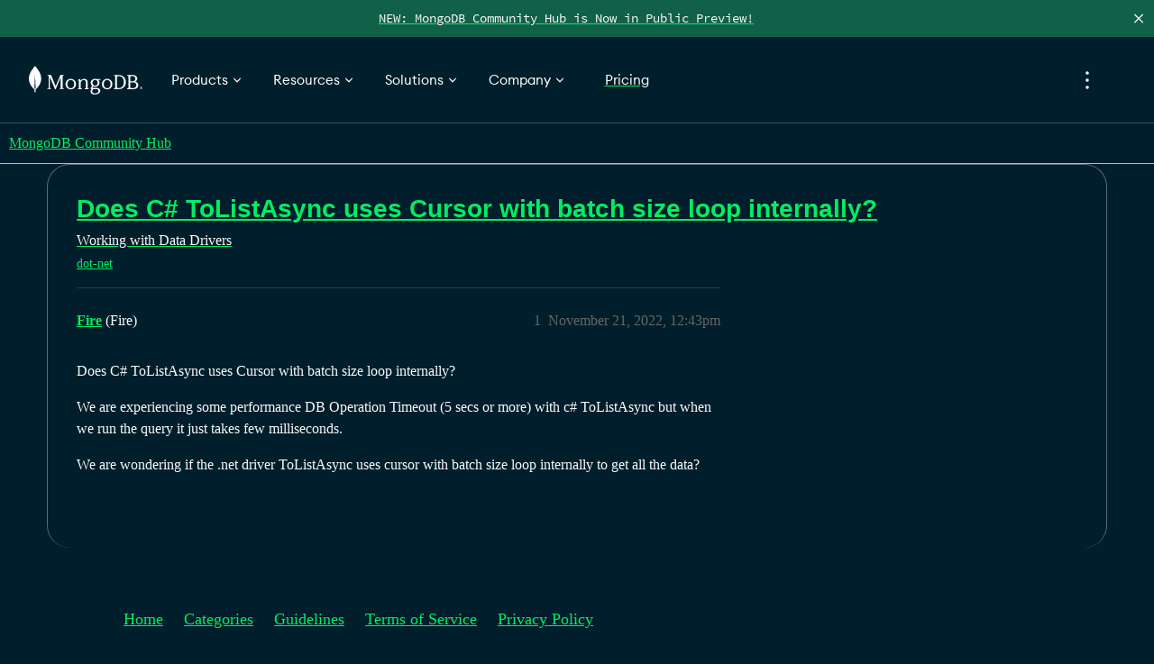

--- FILE ---
content_type: text/css
request_url: https://www.mongodb.com/community/forums/stylesheets/discourse-topic-voting_desktop_bff6e50f9584bf65cb712807693340798a785b10.css?__ws=www.mongodb.com
body_size: -129
content:
.vote-count-wrapper{font-size:var(--font-up-2);height:40px}
/*# sourceMappingURL=discourse-topic-voting_desktop_bff6e50f9584bf65cb712807693340798a785b10.css.map?__ws=www.mongodb.com */


--- FILE ---
content_type: text/css
request_url: https://www.mongodb.com/community/forums/stylesheets/common_theme_21_7af42cee7f14dce892fff8ae393284ed6ecef787.css?__ws=www.mongodb.com
body_size: -114
content:
.desktop-view .vmo{display:none}.mobile-view .vdo{display:none}.custom-header-icon-link img{width:100%}
/*# sourceMappingURL=common_theme_21_7af42cee7f14dce892fff8ae393284ed6ecef787.css.map?__ws=www.mongodb.com */


--- FILE ---
content_type: text/css
request_url: https://www.mongodb.com/community/forums/stylesheets/common_theme_36_dbe0646b6eaef6a94687f1395fc9bbcfcdf83ba9.css?__ws=www.mongodb.com
body_size: 2571
content:
:root{--d-hover: #3d5058 !important}@font-face{font-family:"MongoDB Value Serif";src:url(/community/forums/uploads/default/original/3X/8/e/8ef93aed49fb1ca14e567108e9cd97d12caff6b3.woff2) format("woff2")}@font-face{font-family:"MongoDB Value Serif";src:url(/community/forums/uploads/default/original/3X/f/5/f5a223dda4a46a3ccbeddb9932e590a68207e448.ttf) format("woff2");font-weight:bold}@font-face{font-family:"Euclid Circular A";src:url(/community/forums/uploads/default/original/3X/7/5/7585b25db2661209a1fabc84c995ddcf4068a636.woff2) format("ttf")}@font-face{font-family:"Euclid Circular A";src:url(/community/forums/uploads/default/original/3X/3/3/330e6f7f27ba5a8ec68b9bbed666b9ae01f3bfd0.woff2) format("ttf");font-weight:bold}@font-face{font-family:"Source Code Pro";src:url(/community/forums/uploads/default/original/3X/2/3/2369ca00286b2afd7f011d80fb0ccdb5e71dadd4.ttf) format("ttf")}html{background-color:var(--secondary) !important;font-family:"Euclid Circular A",Helvetica,Arial,sans-serif !important;line-height:1.5}textarea{font-family:sans-serif}.topic-list th,.topic-list td{line-height:1.5 !important}h1,h2,h3,h4,h5,h6{font-family:"Euclid Circular A",Helvetica,Arial,sans-serif !important;color:#fff}.extra-info-wrapper .extra-info{overflow:visible !important}*:focus{outline:none !important}.badge-notification{font-family:"Euclid Circular A",Helvetica,Arial,sans-serif !important}code{font-family:"Source Code Pro",Consolas,Menlo,Monaco,"Lucida Console","Courier New",monospace !important}blockquote,aside.quote .title,p>code,li>code,pre>code{background:#1c2d38 !important}blockquote{border-left:5px solid #3d4f58 !important}.btn,.btn-icon,.widget-button{transition:0s !important;font-size:.9em !important;color:#00ed64 !important;opacity:1 !important;border-radius:100px;font-family:"Euclid Circular A",Helvetica,Arial,sans-serif !important;background-color:rgba(0,0,0,0) !important;border:none !important}.btn svg,.btn-icon svg,.widget-button svg{color:#00ed64 !important}.btn-default:not(.btn-icon):not(.widget-button):not(.select-kit-header){transition:0s !important;font-size:.9em !important;color:#00ed64 !important;opacity:1 !important;border-radius:100px;font-family:"Euclid Circular A",Helvetica,Arial,sans-serif !important;background-color:rgba(0,0,0,0) !important;border:2px solid #00ed64 !important}.btn-default:not(.btn-icon):not(.widget-button):not(.select-kit-header) svg{color:#00ed64 !important}.btn-default:not(.btn-icon):not(.widget-button):not(.select-kit-header):hover,.btn-default:not(.btn-icon):not(.widget-button):not(.select-kit-header).active{border-color:#0ad05b !important;border-radius:20px !important}.btn-primary:not(.login-button),.btn-danger{transition:0s !important;font-size:.9em !important;color:#00ed64 !important;opacity:1 !important;border-radius:100px;font-family:"Euclid Circular A",Helvetica,Arial,sans-serif !important;border:2px solid rgba(0,0,0,0) !important;background-color:#0ad05b !important;position:relative !important;color:#000 !important}.btn-primary:not(.login-button) svg,.btn-danger svg{color:#00ed64 !important}.btn-primary:not(.login-button) svg,.btn-danger svg{color:#000 !important}.badge-card{border:none !important}.badge-card .grant-count{font-family:"Euclid Circular A",Helvetica,Arial,sans-serif;font-weight:normal;font-size:1em;margin:5px;opacity:.4;line-height:1}.badge-card .badge-contents .badge-icon.badge-type-bronze .fa{color:#0ad05b !important}.badge-card .badge-contents .badge-icon.badge-type-silver .fa{color:#2f9fc5 !important}.badge-card .badge-contents .badge-icon.badge-type-gold .fa{color:#6e60f9 !important}.badge-card .check-display{margin:5px;padding:0 !important;width:1.5em;height:1.5em;border-radius:100px !important}.user-card-avatar .avatar-flair-image{left:80px;top:85px}.user-badge.badge-type-bronze .fa{color:#0ad05b !important}.user-badge.badge-type-silver .fa{color:#2f9fc5 !important}.user-badge.badge-type-gold .fa{color:#6e60f9 !important}a.discourse-tag.box{transition:300ms;border:1px solid #21313c !important;box-sizing:border-box !important;background-color:#001e2b !important;border-radius:100px;padding:0 .7em !important}a.discourse-tag.box:hover{color:#0ad05b;border-color:#0ad05b !important;border-radius:20px !important}.topic-list .posters a:first-child .avatar.latest:not(.single){box-shadow:none !important;border-color:#0ad05b}.heatmap-high,.heatmap-high a{color:#e55f55 !important}.heatmap-med,.heatmap-med a{color:#f97216 !important}.heatmap-low,.heatmap-low a{color:#ffdd49 !important}.user-metrics .table-cell.user-basic,.user-metrics .table-cell.user-member{border-color:#0ad05b !important}.user-metrics .table-cell.user-basic .label,.user-metrics .table-cell.user-member .label{background:#0ad05b !important}.user-metrics .table-cell.user-regular{border-color:#2f9fc5 !important}.user-metrics .table-cell.user-regular .label{background:#2f9fc5 !important}.user-metrics .table-cell.user-leader{border-color:#6e60f9 !important}.user-metrics .table-cell.user-leader .label{background:#6e60f9 !important}header{background-color:var(--secondary) !important;box-shadow:none !important}#site-logo{display:none !important}.d-header{height:75px;border-bottom:1px solid #3d4f58}#chatbot-modal-input-bar{width:100%}[id^=modal-]{z-index:10000}textarea.leafygreen-ui-7ctedo{width:auto}#chatbot{padding-left:5px;padding-top:20px;width:98%}#intro-banner-section{font-size:55px !important}footer{font-size:18px;line-height:32px;box-sizing:border-box}footer ul{margin-block-start:1em;margin-block-end:1em;margin-inline-start:0px;margin-inline-end:0px;padding-inline-start:40px}@media only screen and (max-width: 767px){.hide-mobile{display:none}}@media only screen and (min-width: 768px){.hide-desktop{display:none}}td.posters>a[data-user-card=system]{display:none !important}.events-webcal-notices{display:none}.category-logo.aspect-image{--aspect-ratio: 1;--max-height: 80px;--max-width: 80px;margin-bottom:10px}.category-logo.aspect-image img{margin-left:15px;margin-right:15px}.category-heading .advanced-category-header .category-description{max-width:750px !important}.category-heading .advanced-category-header{border:none !important;flex-direction:row !important;padding:0em !important}.category-heading .advanced-category-header .category-logo{max-width:100% !important;margin:0 auto;padding:10px;position:relative;margin-bottom:2px}.category-meta{order:1;margin-right:20px}.category-meta .category-logo.aspect-image img{margin-left:0px !important}.category-details{order:2}.event-details .event-rsvp{transition:0s !important;font-size:.9em !important;color:#e6edf1 !important;opacity:1 !important;border-radius:100px;font-family:"Fira Mono",monospace !important;border:2px solid #5d6c74 !important}.event-rsvp-details{margin-right:10px !important;margin-left:10px !important}.custom-wizard .wizard-column .wizard-footer{display:none !important}.wizard-column .wizard-progress .white{background:#fff;width:200px;z-index:11}.wizard-column .wizard-progress .black{background:#000;transition:width .3s;z-index:12}.custom-wizard .wizard-progress .screen{background-color:#02a444}.custom-wizard .wizard-column .action-link{color:#02a444 !important}.wizard-column .wizard-step-footer button.wizard-btn:last-child{transition:0s !important;font-size:.9em !important;opacity:1 !important;border-radius:100px;font-family:"Euclid Circular A",Helvetica,Arial,sans-serif !important;border:2px solid #5d6c74 !important}.speaker-image-resizer{width:150px !important;height:150px !important}.wizard-field{margin-bottom:0em !important}.field-label p{margin:0em 0 !important}.field-label p{margin-block-end:0em !important}.champion-nomination .wizard-field{margin-bottom:0em}.champion-nomination .field-label p{margin:0em 0}.champion-nomination .field-label p{margin-block-end:0em}.custom-wizard{font-size:1em}.custom-wizard .checkbox-field .input-area{margin:10px !important}aside.onebox{border:5px solid #3d4f58}a.mention{color:#0498ec;background:#1c2d38}.topic-map h4{color:#f9fbfa !important}.topic-map{background:#1c2d38;border:1px solid #5c6575}.d-toc-regular .d-toc .d-toc-subheading li{font-size:1em !important}.post-bottom-wrapper{display:none !important}.user-menu .quick-access-panel li{background-color:#3d4f58}.user-menu .quick-access-panel li:hover{background-color:#5c6c75}.composer-controls-event .event-label button{display:none !important}.add-location-btn{display:none !important}.invite-error .error-image{display:none !important}.select-kit .select-kit-collection::-webkit-scrollbar-thumb{background:#5c6c75 !important}.topic-list .topic-list-item-separator .topic-list-data span{color:#f9ebff !important}.topic-list .topic-list-item-separator .topic-list-data{border-top:1px solid #5c6c75}.invites-show #login-buttons .btn{transition:0s !important;font-size:.9em !important;color:#00ed64 !important;opacity:1 !important;border-radius:100px;font-family:"Euclid Circular A",Helvetica,Arial,sans-serif !important;border:2px solid rgba(0,0,0,0) !important;background-color:#0ad05b !important;position:relative !important;color:#000 !important}.invites-show #login-buttons .btn svg{color:#00ed64 !important}.invites-show #login-buttons .btn svg{color:#000 !important}.tooltip{position:relative;display:inline-block;border-bottom:1px dotted #000}.tooltip .tooltiptext{visibility:hidden;width:120px;background-color:#555;color:#fff;text-align:center;border-radius:6px;padding:5px 0;position:absolute;z-index:1;font-size:12px;bottom:75%;left:50%;margin-left:-60px;opacity:0;transition:opacity .3s;word-wrap:break-word;white-space:pre-wrap;word-break:break-word}.tooltip .tooltiptext::after{content:"";position:absolute;top:100%;left:50%;margin-left:-5px;border-width:5px;border-style:solid;border-color:#555 rgba(0,0,0,0) rgba(0,0,0,0) rgba(0,0,0,0)}.tooltip:hover .tooltiptext{visibility:visible;opacity:1}.pencilbanner{min-height:40px;background:#116149;text-align:center;display:flex;z-index:10000}.pencilbannertext{margin:auto;color:#fff;font-family:"Source Code Pro",Consolas,Menlo,Monaco,"Lucida Console","Courier New",monospace;font-size:14px;padding:10px}.pencilbannerlink{flex-grow:2}.closebtn{font-size:25px;color:#fff;cursor:pointer;margin-right:10px;align-self:center}#main{background-color:#001e2b;color:#e6edf1}.unified-nav{position:relative;z-index:9999}nav{position:relative !important}a.css-16ay36s:visited{color:#fff}a.css-16ay36s:hover{text-decoration:none;color:#fff}a.css-1koj9sj:visited{color:#21313c}a.css-1koj9sj:hover{color:#13aa52}a.css-j5yioe:visited{color:#21313c}a.css-1oo7mu6:hover{cursor:default}a.css-1gzbisl:visited{color:#fff}.unified-footer{animation:2s fadeIn;animation-fill-mode:forwards;visibility:hidden}@keyframes fadeIn{99%{visibility:hidden}100%{visibility:visible}}.css-etrcff{background-color:#fff !important;border-color:#b8c4c2 !important;color:#21313c !important;font-size:16px !important;margin-bottom:0px !important;border-radius:4px !important}.css-xrkki1{background-color:#21313c !important;border-color:#5d6c74 !important;font-size:16px !important;border-radius:4px !important}a.css-100nyi8:visited{color:#001e2b}a.css-100nyi8:hover{color:#001e2b}.css-dc0gsv{margin-bottom:0px}div.topic-post.whisper{background-color:#262d4f;border:dotted;border-radius:10px}
/*# sourceMappingURL=common_theme_36_dbe0646b6eaef6a94687f1395fc9bbcfcdf83ba9.css.map?__ws=www.mongodb.com */


--- FILE ---
content_type: text/css
request_url: https://www.mongodb.com/community/forums/stylesheets/desktop_theme_36_82597175a4e541c6114c905f063ef31b3d52647a.css?__ws=www.mongodb.com
body_size: 1466
content:
@font-face{font-family:"MongoDB Value Serif";src:url(/community/forums/uploads/default/original/3X/8/e/8ef93aed49fb1ca14e567108e9cd97d12caff6b3.woff2) format("woff2")}@font-face{font-family:"MongoDB Value Serif";src:url(/community/forums/uploads/default/original/3X/f/5/f5a223dda4a46a3ccbeddb9932e590a68207e448.ttf) format("woff2");font-weight:bold}@font-face{font-family:"Euclid Circular A";src:url(/community/forums/uploads/default/original/3X/7/5/7585b25db2661209a1fabc84c995ddcf4068a636.woff2) format("ttf")}@font-face{font-family:"Euclid Circular A";src:url(/community/forums/uploads/default/original/3X/3/3/330e6f7f27ba5a8ec68b9bbed666b9ae01f3bfd0.woff2) format("ttf");font-weight:bold}@font-face{font-family:"Source Code Pro";src:url(/community/forums/uploads/default/original/3X/2/3/2369ca00286b2afd7f011d80fb0ccdb5e71dadd4.ttf) format("ttf")}.custom-sidebar .contents>.topic-list{grid-column-gap:2.5% !important}.custom-sidebar .category-sidebar-realm-sdks .cooked img{width:auto !important}textarea{font-family:sans-serif}.x-title{font-size:56px !important;font-family:"MongoDB Value Serif",monospace !important;color:#fff}.mini-text-banner{font-family:"Euclid Circular A",Helvetica,Arial,sans-serif !important}.banner-box .section-header .x-title{padding:0px !important}.vertical-banner-container{margin:auto;width:90%}.intro-banner{float:left !important;overflow:hidden !important;width:70% !important}.float-child{float:right !important;padding-top:10px;padding-bottom:15px;width:30%}@media only screen and (max-width: 768px){.float-child{display:none}}#values a{pointer-events:none !important;cursor:default !important;color:#b1ff05 !important}#my-button{padding-top:25px;padding-bottom:25px;font-family:"Euclid Circular A",Helvetica,Arial,sans-serif !important}#intro-banner-section{color:#09ce5a !important}#main{background-color:#001e2b;background-size:cover;background-attachment:fixed;background-repeat:no-repeat;background-position:0% 15%}#main-outlet{background-color:#001e2b !important;border-top-left-radius:25px !important;border-top-right-radius:25px !important;border-bottom-left-radius:25px !important;border-bottom-right-radius:25px !important;padding:32px !important;border-top-style:solid;border-left-style:solid;border-right-style:solid;border-color:#5c6c75;border-width:1px}.category-list tbody .category{border-left:none !important}.table-heading{border-bottom:3px solid #455863 !important}tbody{border-top:3px solid #455863 !important}.latest-topic-list-item{border-bottom:1px solid #455863 !important}.topic-list-item,tr{border-bottom:1px solid #455863 !important}@media only screen and (max-device-width: 480px){.latest-topic-list-item{padding-top:1.5em !important;padding-bototm:1.5em !important}}.topic-list-item.visited .topic-list-data a.title:not(.badge-notification),.latest-topic-list-item.visited a.title:not(.badge-notification),.category-topic-link.visited a.title:not(.badge-notification){color:#889397 !important}.category-description{color:#f9fbfa !important}.category-name{color:#f9fbfa !important}.latest-topic-list .table-heading,.top-topic-list .table-heading{color:#f9fbfa !important}.list-cell,.table-heading,.category-list td,.category-list th{color:#f9fbfa !important}.nav-pills>li a.active{border-radius:20px !important}@media only screen and (max-device-width: 480px){.category-list .category-text-title{padding-left:118px}}@media only screen and (max-device-width: 480px){.category-list .subcategories{padding-left:106px;padding-top:10px}}.select-kit .select-kit-collection::-webkit-scrollbar-thumb{color:#5c6c75 !important}.discourse-no-touch .d-header-icons .icon:hover,.discourse-no-touch .d-header-icons .icon:focus{color:#3d4f58 !important}.category-list .topics .badge-notification,.category-list .category .badge-notification{color:#0498ec !important}.nav-pills>li>a:hover{border-radius:25px !important}.nav-pills>li>a{border-radius:25px !important}.alert.alert-info{border-radius:25px !important;padding-left:1em !important;padding-right:1em !important}.admin-controls nav{background-color:#005422 !important}.title .search-header .search-input{border-radius:25px !important}.title .search-header.show-header-results{border-radius:25px !important}.latest-topic-list .posts-map,.top-topic-list .posts-map{color:#f9fbfa !important}.latest-topic-list-item .topic-last-activity a{color:#f9fbfa !important}.select-kit.dropdown-select-box.period-chooser .period-chooser-header h2.selected-name .top-date-string{color:#f9fbfa !important}.category-list .featured-topic a.last-posted-at,.category-list .featured-topic a.last-posted-at:visited{color:#889397 !important}@keyframes background-fade-highlight{}.menu-panel .widget-link:hover,.menu-panel .widget-link:focus,.menu-panel .categories-link:hover,.menu-panel .categories-link:focus{background-color:#2e5562}.css-mtug9e{background-color:#061621 !important}body.category-realm #main{background-repeat:no-repeat}body.category-mugs #main,body.category-mug-organizers #main,body.category-mugs-apac #main,body.category-mugs-na #main,body.category-mugs-mea #main,body.category-mugs-europe #main,body.category-mugs-csa #main{background-repeat:no-repeat;background-attachment:fixed;background-size:cover;background-position:0% 0px;background-color:#001e2b !important}.d-toc-main a{color:#889397}.title-wrapper .topic-statuses .d-icon{color:#f9fbfa}.names span a{color:#f9fbfa}.names .new_user a,.names .user-title,.names .user-title a{color:#c1c7c6}.topic-meta-data .post-info a{color:#c1c7c6}.timeline-container .topic-timeline .start-date{color:#c1c7c6}.timeline-container .topic-timeline .timeline-ago{color:#c1c7c6}.timeline-container .topic-timeline .now-date{color:#c1c7c6}.post-info.edits .widget-button .d-button-label{color:#c1c7c6}.names .fa{color:#f9fbfa}div.topic-post.whisper{background-color:#262d4f;border:dotted;border-radius:10px}#intro-banner-button-2{margin-left:10px}
/*# sourceMappingURL=desktop_theme_36_82597175a4e541c6114c905f063ef31b3d52647a.css.map?__ws=www.mongodb.com */


--- FILE ---
content_type: application/javascript
request_url: https://cdn.segment.com/next-integrations/integrations/bWFka3VkdQ/2.0.2/bWFka3VkdQ.dynamic.js.gz
body_size: 1146
content:
window['madkuduDeps'] = ["/integrations/vendor/commons.59560acdd69ed701c941.js"];window['madkuduLoader'] = function() { return window.madkuduIntegration=function(e){function n(n){for(var o,u,d=n[0],a=n[1],p=n[2],f=0,s=[];f<d.length;f++)u=d[f],Object.prototype.hasOwnProperty.call(r,u)&&r[u]&&s.push(r[u][0]),r[u]=0;for(o in a)Object.prototype.hasOwnProperty.call(a,o)&&(e[o]=a[o]);for(c&&c(n);s.length;)s.shift()();return i.push.apply(i,p||[]),t()}function t(){for(var e,n=0;n<i.length;n++){for(var t=i[n],o=!0,d=1;d<t.length;d++){var a=t[d];0!==r[a]&&(o=!1)}o&&(i.splice(n--,1),e=u(u.s=t[0]))}return e}var o={},r={81:0},i=[];function u(n){if(o[n])return o[n].exports;var t=o[n]={i:n,l:!1,exports:{}};return e[n].call(t.exports,t,t.exports,u),t.l=!0,t.exports}u.m=e,u.c=o,u.d=function(e,n,t){u.o(e,n)||Object.defineProperty(e,n,{enumerable:!0,get:t})},u.r=function(e){"undefined"!=typeof Symbol&&Symbol.toStringTag&&Object.defineProperty(e,Symbol.toStringTag,{value:"Module"}),Object.defineProperty(e,"__esModule",{value:!0})},u.t=function(e,n){if(1&n&&(e=u(e)),8&n)return e;if(4&n&&"object"==typeof e&&e&&e.__esModule)return e;var t=Object.create(null);if(u.r(t),Object.defineProperty(t,"default",{enumerable:!0,value:e}),2&n&&"string"!=typeof e)for(var o in e)u.d(t,o,function(n){return e[n]}.bind(null,o));return t},u.n=function(e){var n=e&&e.__esModule?function(){return e.default}:function(){return e};return u.d(n,"a",n),n},u.o=function(e,n){return Object.prototype.hasOwnProperty.call(e,n)},u.p="";var d=window.webpackJsonp_name_Integration=window.webpackJsonp_name_Integration||[],a=d.push.bind(d);d.push=n,d=d.slice();for(var p=0;p<d.length;p++)n(d[p]);var c=a;return i.push(["/Z1U",0]),t()}({"/Z1U":function(e,n,t){"use strict";var o=t("hjHq"),r="function"==typeof window.define&&window.define.amd&&window.require,i=e.exports=o("Madkudu").global("madkudu").option("apiKey","").readyOnLoad().tag('<script src="//cdn.madkudu.com/madkudu.js/v1/{{ apiKey }}/madkudu.min.js">');i.prototype.initialize=function(){!function(){var e=window.madkudu=window.madkudu||[];if(!e.initialize)if(e.invoked)window.console&&console.error&&console.error("MadKudu snippet included twice.");else{e.invoked=!0,e.methods=["identify","reset","group","ready","page","track","once","on"],e.factory=function(n){return function(){var t=Array.prototype.slice.call(arguments);return t.unshift(n),e.push(t),e}};for(var n=0;n<e.methods.length;n++){var t=e.methods[n];e[t]=e.factory(t)}e.SNIPPET_VERSION="0.3.0"}}();var e=this;r?window.require(["//cdn.madkudu.com/madkudu.js/v1/"+e.options.apiKey+"/madkudu.min.js"],(function(n){window.madkudu=n,e.ready()})):this.load({apiKey:this.options.apiKey},(function(){e.ready()}))},i.prototype.loaded=function(){return!(!window.madkudu||!window.madkudu.options)},i.prototype.page=function(){window.madkudu.page()},i.prototype.identify=function(e){var n=e.userId(),t=e.traits();n?window.madkudu.identify(n,t):window.madkudu.identify(t)}}});
//# sourceMappingURL=madkudu.js.map
};

--- FILE ---
content_type: text/javascript
request_url: https://www.mongodb.com/community/forums/theme-javascripts/0ddd19fd2a105133558ba315805b1ea5cc7c9ca6.js?__ws=www.mongodb.com
body_size: -69
content:
function closeBanner(event) {
  document.getElementById("pencilBannerContainer").style.display = 'none';
}
//# sourceMappingURL=0ddd19fd2a105133558ba315805b1ea5cc7c9ca6.map?__ws=www.mongodb.com


--- FILE ---
content_type: image/svg+xml
request_url: https://webimages.mongodb.com/_com_assets/icons/mdb_vector_search_inverse.svg
body_size: 1062
content:
<?xml version="1.0" encoding="utf-8"?>
<svg xmlns="http://www.w3.org/2000/svg" width="72" height="73" viewBox="0 0 72 73" fill="none">
<path d="M22.9809 30.4595C22.9809 27.1502 20.2981 24.4675 16.9889 24.4675C13.6796 24.4675 10.9969 27.1502 10.9969 30.4595C10.9969 33.7688 13.6796 36.4515 16.9889 36.4515C20.2981 36.4515 22.9809 33.7688 22.9809 30.4595Z" fill="#00ED64"/>
<path d="M37.9565 53.4285C37.9565 50.1193 35.2738 47.4366 31.9645 47.4366C28.6553 47.4366 25.9725 50.1193 25.9725 53.4285C25.9725 56.7378 28.6553 59.4205 31.9645 59.4205C35.2738 59.4205 37.9565 56.7378 37.9565 53.4285Z" fill="#00ED64"/>
<path d="M51.938 22.4709C51.938 19.1616 49.2553 16.4789 45.946 16.4789C42.6368 16.4789 39.954 19.1616 39.954 22.4709C39.954 25.7802 42.6368 28.4629 45.946 28.4629C49.2553 28.4629 51.938 25.7802 51.938 22.4709Z" fill="#00ED64"/>
<path d="M63.9281 36.4523C63.9281 33.143 61.2454 30.4603 57.9361 30.4603C54.6269 30.4603 51.9442 33.143 51.9442 36.4523C51.9442 39.7615 54.6269 42.4442 57.9361 42.4442C61.2454 42.4442 63.9281 39.7615 63.9281 36.4523Z" fill="#00ED64"/>
<path fill-rule="evenodd" clip-rule="evenodd" d="M35.6662 3.94943L68.5007 18.8155V54.4191C68.5007 54.6182 68.3827 54.7984 68.2002 54.878L35.9156 68.9589C35.7869 69.015 35.6405 69.0146 35.5122 68.9576L3.7969 54.8767C3.61599 54.7964 3.49939 54.617 3.49939 54.4191V18.8183L35.6662 3.94943ZM36.0308 5.2137V8.16398H35.0294V5.34689L4.50073 19.4586V53.4818L7.29561 52.0982L7.73985 52.9956L5.03909 54.3326L35.7172 67.953L66.8315 54.3825L64.0372 52.9993L64.4815 52.1019L67.4994 53.5958V19.4613L36.0308 5.2137ZM35.0294 15.8268V12.1628H36.0308V15.8268H35.0294ZM45.946 16.9796C42.9133 16.9796 40.4547 19.4381 40.4547 22.4709C40.4547 25.5037 42.9133 27.9622 45.946 27.9622C48.9788 27.9622 51.4373 25.5037 51.4373 22.4709C51.4373 19.4381 48.9788 16.9796 45.946 16.9796ZM39.4534 22.4709C39.4534 18.8851 42.3602 15.9782 45.946 15.9782C49.5318 15.9782 52.4387 18.8851 52.4387 22.4709C52.4387 26.0567 49.5318 28.9635 45.946 28.9635C42.3602 28.9635 39.4534 26.0567 39.4534 22.4709ZM35.0294 23.4914V19.8273H36.0308V23.4914H35.0294ZM16.9889 24.9682C13.9561 24.9682 11.4976 27.4267 11.4976 30.4595C11.4976 33.4923 13.9561 35.9508 16.9889 35.9508C20.0216 35.9508 22.4802 33.4923 22.4802 30.4595C22.4802 27.4267 20.0216 24.9682 16.9889 24.9682ZM10.4962 30.4595C10.4962 26.8737 13.4031 23.9669 16.9889 23.9669C20.5746 23.9669 23.4815 26.8737 23.4815 30.4595C23.4815 34.0453 20.5746 36.9522 16.9889 36.9522C13.4031 36.9522 10.4962 34.0453 10.4962 30.4595ZM35.0295 31.1545V27.4904H36.0308V31.1545H35.0295ZM57.9361 30.9609C54.9034 30.9609 52.4448 33.4195 52.4448 36.4523C52.4448 39.485 54.9034 41.9436 57.9361 41.9436C60.9689 41.9436 63.4275 39.485 63.4275 36.4523C63.4275 33.4195 60.9689 30.9609 57.9361 30.9609ZM51.4435 36.4523C51.4435 32.8665 54.3504 29.9596 57.9361 29.9596C61.5219 29.9596 64.4288 32.8665 64.4288 36.4523C64.4288 40.0381 61.5219 42.9449 57.9361 42.9449C54.3504 42.9449 51.4435 40.0381 51.4435 36.4523ZM35.0481 38.4973V35.1551H36.0494V38.4763L40.2525 40.1057L39.8906 41.0393L35.5646 39.3623L31.9135 41.028L31.4979 40.117L35.0481 38.4973ZM28.3343 42.795L25.0506 44.4205L24.6064 43.5231L27.8901 41.8976L28.3343 42.795ZM43.8683 41.9011L47.152 43.5267L46.7078 44.4241L43.424 42.7985L43.8683 41.9011ZM21.4706 46.1957L18.1868 47.8213L17.7426 46.9239L21.0263 45.2983L21.4706 46.1957ZM50.7462 45.3004L54.0299 46.926L53.5857 47.8234L50.3019 46.1978L50.7462 45.3004ZM31.9645 47.9372C28.9318 47.9372 26.4732 50.3958 26.4732 53.4285C26.4732 56.4613 28.9318 58.9199 31.9645 58.9199C34.9973 58.9199 37.4558 56.4613 37.4558 53.4285C37.4558 50.3958 34.9973 47.9372 31.9645 47.9372ZM25.4719 53.4285C25.4719 49.8428 28.3788 46.9359 31.9645 46.9359C35.5503 46.9359 38.4572 49.8428 38.4572 53.4285C38.4572 57.0143 35.5503 59.9212 31.9645 59.9212C28.3788 59.9212 25.4719 57.0143 25.4719 53.4285ZM14.6005 49.5965L11.3168 51.222L10.8726 50.3246L14.1563 48.6991L14.6005 49.5965ZM57.6115 48.6994L60.8952 50.325L60.451 51.2224L57.1673 49.5968L57.6115 48.6994Z" fill="white"/>
</svg>

--- FILE ---
content_type: application/javascript
request_url: https://pathway.mongodb.com/
body_size: 104486
content:
(()=>{"use strict";var t=(t,e,n)=>{n.r(e),n.d(e,{default:()=>Ve});var o=function(t,e,n){if(n||2===arguments.length)for(var o,r=0,i=e.length;r<i;r++)!o&&r in e||(o||(o=Array.prototype.slice.call(e,0,r)),o[r]=e[r]);return t.concat(o||Array.prototype.slice.call(e))};const r=function(){function t(t){void 0===t&&(t=!1),this.debugValue=t}return t.prototype.isDebugEnabled=function(){return this.debugValue},t.prototype.setDebug=function(t){this.debugValue=t},t.prototype.debug=function(t){for(var e=[],n=1;n<arguments.length;n++)e[n-1]=arguments[n];this.debugValue&&console.log.apply(console,o(["Pathway - ".concat(t)],e,!1))},t}();const i=function(){function t(){}return t.getLogger=function(){return t.logger||(t.logger=new r),t.logger},t.setDebug=function(e){t.getLogger().setDebug(e)},t}();const a=function(){function t(){}return t.setCookie=function(t,e,n,o,r,a){if(!t||/^(?:expires|max-age|path|domain|secure)$/i.test(t))return!1;var s=encodeURIComponent(t),c=encodeURIComponent(e||""),u=n?"; expires=".concat(n):"",d=o?"; path=".concat(o):"; path=/",l=r?"; domain=".concat(r):"",g=a?"; secure":"",p="".concat(s,"=").concat(c).concat(u).concat(l).concat(d).concat(g);return i.getLogger().debug("[CookieUtils - setCookie] - ",p,"[id: 1744661949]"),document.cookie=p,!0},t.getCookie=function(e,n){if(void 0===n&&(n=null),!e)return n;var o=t.getCookieRegex(e),r=document.cookie.replace(o,"$1"),i=decodeURIComponent(r);try{return JSON.parse(i)}catch(t){return i||n}},t.hasCookie=function(e){return!!e&&t.hasCookieRegex(e).test(document.cookie)},t.getCookieRegex=function(t){var e=encodeURIComponent(t).replace(/[-.+*]/g,"\\$&");return new RegExp("(?:(?:^|.*;)\\s*".concat(e,"\\s*\\=\\s*([^;]*).*$)|^.*$"))},t.hasCookieRegex=function(t){var e=encodeURIComponent(t).replace(/[-.+*]/g,"\\$&");return new RegExp("^(?:.*;)?\\s*".concat(e,"s*=\\s*([^;]+)(?:.*)?$"))},t}();var s=function(){return s=Object.assign||function(t){for(var e,n=1,o=arguments.length;n<o;n++)for(var r in e=arguments[n])Object.prototype.hasOwnProperty.call(e,r)&&(t[r]=e[r]);return t},s.apply(this,arguments)},c=function(){function t(){}return t.signupSource=function(){return"".concat(location.host).concat(location.pathname)},t.getDomain=function(){var t=window.location.hostname.replace("www","");return t.includes(".mongodb.com")?".mongodb.com":t},t.getUserAgent=function(){return navigator.userAgent},t.getCurrentUrl=function(){return location.href},t.getHost=function(){return location.host},t.getWindowData=function(){var t="".concat(window.screen.availWidth," x ").concat(window.screen.availHeight);return{innerHeight:String(window.innerHeight),innerWidth:String(window.innerWidth),screenResolution:t,outerWidth:String(window.outerWidth),outerHeight:String(window.outerHeight)}},t.getPluginNames=function(t){for(var e=[],n=0;n<t.length;n+=1)e.push(t[n].name);return e},t.getNavigatorData=function(t){var e=navigator[t];return"object"==typeof e&&!Array.isArray(e)&&null!==e&&e instanceof PluginArray?this.getPluginNames(e):void 0===e?"The ".concat(t," API is not supported on this browser."):e},t.getBrowserData=function(){return{webdriver:String(this.getNavigatorData("webdriver")),platform:this.getNavigatorData("platform"),deviceMemory:String(this.getNavigatorData("deviceMemory")),plugins:this.getNavigatorData("plugins"),doNotTrack:this.getNavigatorData("doNotTrack"),visibilityState:document.visibilityState}},t.getBotSignals=function(){return s(s({},t.getBrowserData()),t.getWindowData())},t.getPathwayVersion=function(){var t="1.21.2";return i.getLogger().debug("Pathway version: ".concat(t," [id: 1760620352]")),t},t.getQueryParamValue=function(t){return new URLSearchParams(location.search).get(t)},t.containsPathname=function(t){return location.pathname.includes(t)},t.getCurrentPathname=function(){return location.pathname},t.getPageTitle=function(){return document.title},t.getUrlOrigin=function(){return location.href.split("?")[0]},t.isMicrosoftBrowser=function(){return window.navigator.userAgent.indexOf("MSIE ")>-1||!!navigator.userAgent.match(/Trident.*rv\:11\./)||window.navigator.userAgent.indexOf("Edge/")>-1},t.computeReferrer=function(){if(window.document.referrer&&!window.document.referrer.includes(".mongodb.com"))return window.document.referrer;var t=window.optimizely;if(t)try{var e=t.get("state");if(e){var n=e.getRedirectInfo();if(n){var o=n.referrer;if(o&&!o.includes(".mongodb.com"))return o}}}catch(t){return i.getLogger().debug("Error caught to compute optimizely referrer: ".concat(t," [id: 1744661989]")),null}return null},t.getQueryMap=function(t){if("string"!=typeof t)return null;var e=new Map;return t.replace(/([^&|\?=]+)=?([^&]*)(?:&+|$)/g,(function(t,n,o){return n in e?("array"!==function(t){return{}.toString.call(t).match(/\s([a-zA-Z]+)/)[1].toLowerCase()}(e.get(n))&&e.set(n,[e.get(n)]),e.get(n).push(o)):e.set(n,o),""})),e},t.isMobileDevice=function(){var t=navigator.userAgent||navigator.vendor||window.opera;return/(android|bb\d+|meego).+mobile|avantgo|bada\/|blackberry|blazer|compal|elaine|fennec|hiptop|iemobile|ip(hone|od)|iris|kindle|lge |maemo|midp|mmp|mobile.+firefox|netfront|opera m(ob|in)i|palm( os)?|phone|p(ixi|re)\/|plucker|pocket|psp|series(4|6)0|symbian|treo|up\.(browser|link)|vodafone|wap|windows ce|xda|xiino/i.test(t)},t.inIframe=function(){return"undefined"==typeof window||window.top!==window.self},t}();const u=c;var d=function(){function t(){}return t.get=function(t,e,n){void 0===n&&(n=null);var o=e.split(".").reduce((function(t,e){var n=t,o=e,r=!1;return e.includes("()")&&(o=e.replace("()",""),r=!0),n=null!=n&&void 0!==n[o]?r?n[o]():n[o]:null}),t);return o||n},t.nullifyEmptyProps=function(e){return e&&"object"==typeof e?t.nullifyProps(e):{}},t.nullifyProps=function(e){return Object.keys(e).reduce((function(e,n){return null===e[n]||""!==e[n]&&void 0!==e[n]&&0!==e[n].length?null!==e[n]&&"object"==typeof e[n]&&void 0===e[n].length&&(e[n]=t.nullifyProps(e[n])):e[n]=null,e}),e)},t.removeNumberKeys=function(e){return e&&"object"==typeof e?Object.keys(e).filter((function(e){return t.isNaN(e)})).reduce((function(t,n){return t[n]=e[n],t}),{}):{}},t.isNaN=function(t){return"NaN"===String(Number(t))},t.removeEmpty=function(t){return Object.fromEntries(Object.entries(t).filter((function(t){t[0];return null!==t[1]})))},t.removeNullProperties=function(e){return Object.fromEntries(Object.entries(e).filter((function(t){t[0];return null!==t[1]})).map((function(e){var n=e[0],o=e[1];return[n,o===Object(o)?t.removeEmpty(o):o]})))},t.trim=function(t,e){return void 0===e&&(e=255),t&&t.length>e?t.substring(0,e):t},t.trimFieldNames=function(t,e){if(void 0===e&&(e=255),null===t||"object"!=typeof t)return t;for(var n={},o=0,r=Object.entries(t);o<r.length;o++){var i=r[o],a=i[0],s=i[1];n[a.trim().substring(0,e)]=s}return n},t.isEmpty=function(t){for(var e in i.getLogger().debug("[ObjectUtils - isEmpty] - obj=".concat(JSON.stringify(t)," [id: 1744661971]")),t)if(Object.prototype.hasOwnProperty.call(t,e)){var n=t[e];if(null!==n&&""!==n&&void 0!==n)return i.getLogger().debug("[ObjectUtils - isEmpty] - key=".concat(e," value=").concat(n," [id: 1744661975]")),!1}return!0},t}();const l=d;const g=function(){function t(){}return t.prototype.doHandleIntegrations=function(t){return t},t}();const p=function(){function t(t,e,n){void 0===n&&(n=new g),this._name=t,this._options=e,this.integration=n}return Object.defineProperty(t.prototype,"name",{get:function(){return this._name},enumerable:!1,configurable:!0}),Object.defineProperty(t.prototype,"options",{get:function(){return this.integration.doHandleIntegrations(this._options)},enumerable:!1,configurable:!0}),t}();var f,h=(f=function(t,e){return f=Object.setPrototypeOf||{__proto__:[]}instanceof Array&&function(t,e){t.__proto__=e}||function(t,e){for(var n in e)Object.prototype.hasOwnProperty.call(e,n)&&(t[n]=e[n])},f(t,e)},function(t,e){if("function"!=typeof e&&null!==e)throw new TypeError("Class extends value "+String(e)+" is not a constructor or null");function n(){this.constructor=t}f(t,e),t.prototype=null===e?Object.create(e):(n.prototype=e.prototype,new n)}),m=function(t){function e(e){var n=t.call(this)||this;return n.urlRegExMatchCriteria=e,n}return h(e,t),e.prototype.doHandleIntegrations=function(t){if(new RegExp(this.urlRegExMatchCriteria,"g").test(window.location.href))for(var e=Object.keys(t),n=0;n<e.length;n+=1){t[e[n]]=!1}return t},e}(g);const y=m;const v=function(){function t(){this.optanonConsentMap=new Map,this.insertOptanonConsent(t.STRICTLY_NECESSARY_COOKIES,"Strictly Necessary Cookies"),this.insertOptanonConsent(t.PERFORMANCE_COOKIES,"Performance Cookies",{Gtag:!0,Amplitude:!0,"Actions Amplitude":!0}),this.insertOptanonConsent(t.FUNCTIONAL_COOKIES,"Functional Cookies",{Pathfactory:!0,Madkudu:!0,Clearbit:!0,InsideView:!0,ZoomInfo:!0,Kickbox:!0,Crunchbase:!0,Intricately:!0,Scalestack:!0,"Marketo V2":!0}),this.insertOptanonConsent(t.TARGETING_COOKIES,"Targeting Cookies",{"Facebook Pixel Server Side":!0,"Facebook Pixel":!0,"Google AdWords New":!0,"Google Ads":!0,"LinkedIn Insight Tag":!0,"Twitter Ads":!0,"Bing Ads":!0},new y("community/forums/*")),this.insertOptanonConsent(t.SOCIAL_MEDIA_COOKIES,"Social Media Cookies"),this.insertOptanonConsent("allTrue","All Cookies",{Gtag:!0,"Segment.io":!0,"Marketo V2":!0,Pathfactory:!0,Madkudu:!0,Clearbit:!0,InsideView:!0,ZoomInfo:!0,Kickbox:!0,Crunchbase:!0,Intricately:!0,Scalestack:!0,Amplitude:!0,"Actions Amplitude":!0,"Facebook Pixel Server Side":!0,"Facebook Pixel":!0,"Google Ads":!0,"Google AdWords New":!0,"LinkedIn Insight Tag":!0,"Twitter Ads":!0,"Bing Ads":!0}),this.insertOptanonConsent("allFalse","No Cookies",{Gtag:!1,"Segment.io":!0,"Marketo V2":!1,Pathfactory:!1,Madkudu:!1,Clearbit:!1,InsideView:!1,ZoomInfo:!1,Kickbox:!1,Crunchbase:!1,Intricately:!1,Scalestack:!1,Amplitude:!1,"Actions Amplitude":!1,"Facebook Pixel Server Side":!1,"Facebook Pixel":!1,"Google Ads":!1,"Google AdWords New":!1,"LinkedIn Insight Tag":!1,"Twitter Ads":!1,"Bing Ads":!1})}return t.getGroupNamesOnly=function(){return[t.STRICTLY_NECESSARY_COOKIES.split(":")[0],t.PERFORMANCE_COOKIES.split(":")[0],t.FUNCTIONAL_COOKIES.split(":")[0],t.TARGETING_COOKIES.split(":")[0],t.SOCIAL_MEDIA_COOKIES.split(":")[0]]},t.prototype.getConsent=function(t){var e=this.optanonConsentMap.get(t);return e||new p(null,{})},t.prototype.insertOptanonConsent=function(t,e,n,o){void 0===n&&(n={}),void 0===o&&(o=new g),this.optanonConsentMap.set(t,new p(e,n,o))},t.STRICTLY_NECESSARY_COOKIES="C0001:1",t.PERFORMANCE_COOKIES="C0002:1",t.FUNCTIONAL_COOKIES="C0003:1",t.TARGETING_COOKIES="C0004:1",t.SOCIAL_MEDIA_COOKIES="C0005:1",t}();const b={session:{adblock:"adblockEnabled",userEnrichEnriched:"userEnriched",madkuduPerfomed:"madkuduFetch",pathwayTesting:"pathwayTesting"},cookie:{sessionData:"__session.data",optanonConsent:"OptanonConsent",optimizelyEndUserId:"optimizelyEndUserId"}};var w=function(){return w=Object.assign||function(t){for(var e,n=1,o=arguments.length;n<o;n++)for(var r in e=arguments[n])Object.prototype.hasOwnProperty.call(e,r)&&(t[r]=e[r]);return t},w.apply(this,arguments)},C=function(){function t(){this.optanonConsentMap=new v}return t.prototype.getOptions=function(){var t=this;if(this.allCookiesAccepted())return this.getConsentOptions("allTrue");var e=this.getConsentOptions("allFalse");if(!a.hasCookie(b.cookie.optanonConsent))return e;var n=this.getOptanonGroups();return n.length?n.reduce((function(e,n){return w(w({},e),t.getConsentOptions(n))}),e):e},t.prototype.getConsentNames=function(){if(!a.hasCookie(b.cookie.optanonConsent))return[];var t=this.getOptanonGroups();if(!t.length)return[];for(var e=[],n=0;n<t.length;n+=1){var o=t[n],r=this.getConsentName(o);e.push(r)}return e},t.prototype.allowPerformanceCookies=function(){return!!a.getCookie(b.cookie.optanonConsent)&&this.getOptanonGroups().includes(v.PERFORMANCE_COOKIES)},t.prototype.allowFunctionalCookies=function(t){void 0===t&&(t=[]);var e=a.getCookie(b.cookie.optanonConsent);if((!t||0===t.length)&&(!e||this.getOptanonGroups().includes(v.FUNCTIONAL_COOKIES)))return i.getLogger().debug("[UserConsent - allowFunctionalCookies] - Consent keys were not provided and functional cookies contains the consent for the user [id: 1744658806]"),!0;if(t&&t.length>0){var n=this.getOptions();for(var o in n)if(Object.prototype.hasOwnProperty.call(n,o))for(var r=n[o],s=0,c=t;s<c.length;s++){var u=c[s];if(o===u&&!0===r)return i.getLogger().debug("[UserConsent - allowFunctionalCookies - useConsentKeys] - ".concat(u," is allowed [id: 1744658823]")),!0}}return!1},t.prototype.getCookie=function(){return a.getCookie(b.cookie.optanonConsent)},t.prototype.allowTargetingCookies=function(){return!!a.getCookie(b.cookie.optanonConsent)&&this.getOptanonGroups().includes(v.TARGETING_COOKIES)},t.prototype.isContentCookieExists=function(){var t=v.getGroupNamesOnly(),e=this.getOptanonGroups();if(!e)return!1;for(var n=0;n<t.length;n+=1){for(var o=!1,r=0;r<e.length;r+=1){if(e[r].split(":")[0]===t[n]){o=!0;break}}if(!o)return!1}return!0},t.prototype.allCookiesAccepted=function(){var t=this.getOptanonGroups();if(!t)return!1;for(var e=t.length,n=0,o=0;o<t.length;o+=1){var r=t[o].split(":");n+=Number(r[1])}return n===e},t.prototype.getConsentOptions=function(t){var e=this.optanonConsentMap.getConsent(t);return e?e.options:{}},t.prototype.getConsentName=function(t){var e=this.optanonConsentMap.getConsent(t);return e?e.name:""},t.prototype.getOptanonGroups=function(){var t=a.getCookie(b.cookie.optanonConsent),e=u.getQueryMap(t);if(!e||!e.has("groups"))return[];var n=e.get("groups").split(",");return n.length?n:[]},t}();const k=C;const _={environmentRegex:/staging|prod|corp|localhost|qa/};var L=function(){return L=Object.assign||function(t){for(var e,n=1,o=arguments.length;n<o;n++)for(var r in e=arguments[n])Object.prototype.hasOwnProperty.call(e,r)&&(t[r]=e[r]);return t},L.apply(this,arguments)},S=function(t,e){var n={};for(var o in t)Object.prototype.hasOwnProperty.call(t,o)&&e.indexOf(o)<0&&(n[o]=t[o]);if(null!=t&&"function"==typeof Object.getOwnPropertySymbols){var r=0;for(o=Object.getOwnPropertySymbols(t);r<o.length;r++)e.indexOf(o[r])<0&&Object.prototype.propertyIsEnumerable.call(t,o[r])&&(n[o[r]]=t[o[r]])}return n},E=function(){function t(t,e){this.userId=t,this.anonymousId=e,this.userConsent=new k}return t.prototype.getMarketoId=function(){for(var t="_mkto_trk=",e=document.cookie.split(";"),n=0;n<e.length;n+=1){for(var o=e[n];" "===o.charAt(0);)o=o.substring(1,o.length);if(0===o.indexOf(t))return o.substring(t.length,o.length)}return null},t.prototype.getCampaignData=function(){var t=new URLSearchParams(window.location.search).get("tck"),e=this.getReferrer(),n=this.getSessionData(),o={tck:t,sessionReferrer:e};return n&&(o=L(L({},o),Object.keys(n).reduce((function(t,e){return e.startsWith("utm_")?t[e.slice(4)]=n[e]:"adgroup"===e&&(t.ad_group=n[e]),t}),{}))),o.campaign&&(o.name=o.campaign),o},t.prototype.getReferrer=function(){var t=this.getSessionData();return t&&"referrer"in t?t.referrer:null},t.prototype.getOptimizelyVisitorId=function(){var t=l.get(window,"optimizely",{get:function(t){return null}}),e=null;return"function"==typeof t.get&&(e=t.get("visitor")),l.get(e,"visitorId")},t.prototype.getTraits=function(){return{userId:this.userId,anonymousId:this.anonymousId,optanonConsent:this.getConsentNames(),optimizelyVisitorId:this.getOptimizelyVisitorId(),marketoId:this.getMarketoId()}},t.prototype.getProperties=function(){var t=this.getSessionData()||{},e=(t.referrer,S(t,["referrer"])),n={},o=u.getQueryMap(location.search.substring(1));null!==o&&(n=Object.fromEntries(o));var r=this.getFilteredQueryParameters(n);return L(L(L(L(L({userAgent:u.getUserAgent(),referrer:u.computeReferrer(),url:u.getCurrentUrl(),adblock_enabled:this.getAdblockValue()},this.getTraits()),e),r),u.getBotSignals()),{framework_version:u.getPathwayVersion(),email_hash:this.getHashedEmail()})},t.prototype.enableOnlyInDebugMode=function(){return i.getLogger().isDebugEnabled()&&_.environmentRegex.test(location.host)},t.prototype.getContext=function(){return{integrations:this.getIntegrations(),traits:this.getTraits(),framework:"pathway".concat(this.enableOnlyInDebugMode()?"-debug":""),framework_version:u.getPathwayVersion()}},t.prototype.getContextAndIntegrations=function(){return l.nullifyEmptyProps({context:this.getContext(),integrations:this.getIntegrations()})},t.prototype.getIntegrations=function(){return this.userConsent.getOptions()},t.prototype.getConsentNames=function(){return this.userConsent.getConsentNames()},t.prototype.getSessionData=function(){return a.getCookie(b.cookie.sessionData)},t.prototype.getAdblockValue=function(){return sessionStorage.getItem(b.session.adblock)},t.prototype.getFilteredQueryParameters=function(t){for(var e={},n=["utm_","gad","ajs_","ad_"],o=["adgroup","gclid","cq_cmp","fbclid","msclkid","msockid","_ga","q","li_fat_id","twclid","ttclid","rdt_cid","addsearch","query","signupmethod","signupsource","tck","anonymousid","user_id","asset_id","email","sessionid","cid","gcl_id","signup_method","signup_source","search"],r=function(t,r){o.forEach((function(n,o){t.toLowerCase()===n&&(e[t]=r)})),n.forEach((function(n,o){t.startsWith(n)&&(e[t]=r)}))},i=0,a=Object.entries(t);i<a.length;i++){var s=a[i];r(s[0],s[1])}return e},t.prototype.getHashedEmail=function(){var t=new URLSearchParams(window.location.search),e=null;return t.get("email_hash")&&(e=t.get("email_hash")),e},t}();const T=E;var O,P=-1,I=function(t){addEventListener("pageshow",(function(e){e.persisted&&(P=e.timeStamp,t(e))}),!0)},A=function(){return window.performance&&performance.getEntriesByType&&performance.getEntriesByType("navigation")[0]},D=function(){var t=A();return t&&t.activationStart||0},N=function(t,e){var n=A(),o="navigate";return P>=0?o="back-forward-cache":n&&(document.prerendering||D()>0?o="prerender":document.wasDiscarded?o="restore":n.type&&(o=n.type.replace(/_/g,"-"))),{name:t,value:void 0===e?-1:e,rating:"good",delta:0,entries:[],id:"v3-".concat(Date.now(),"-").concat(Math.floor(8999999999999*Math.random())+1e12),navigationType:o}},x=function(t,e,n){try{if(PerformanceObserver.supportedEntryTypes.includes(t)){var o=new PerformanceObserver((function(t){Promise.resolve().then((function(){e(t.getEntries())}))}));return o.observe(Object.assign({type:t,buffered:!0},n||{})),o}}catch(t){}},M=function(t,e,n,o){var r,i;return function(a){e.value>=0&&(a||o)&&((i=e.value-(r||0))||void 0===r)&&(r=e.value,e.delta=i,e.rating=function(t,e){return t>e[1]?"poor":t>e[0]?"needs-improvement":"good"}(e.value,n),t(e))}},j=function(t){requestAnimationFrame((function(){return requestAnimationFrame((function(){return t()}))}))},R=function(t){var e=function(e){"pagehide"!==e.type&&"hidden"!==document.visibilityState||t(e)};addEventListener("visibilitychange",e,!0),addEventListener("pagehide",e,!0)},F=function(t){var e=!1;return function(n){e||(t(n),e=!0)}},U=-1,G=function(){return"hidden"!==document.visibilityState||document.prerendering?1/0:0},H=function(t){"hidden"===document.visibilityState&&U>-1&&(U="visibilitychange"===t.type?t.timeStamp:0,W())},q=function(){addEventListener("visibilitychange",H,!0),addEventListener("prerenderingchange",H,!0)},W=function(){removeEventListener("visibilitychange",H,!0),removeEventListener("prerenderingchange",H,!0)},K=function(){return U<0&&(U=G(),q(),I((function(){setTimeout((function(){U=G(),q()}),0)}))),{get firstHiddenTime(){return U}}},B=function(t){document.prerendering?addEventListener("prerenderingchange",(function(){return t()}),!0):t()},V=[1800,3e3],z=function(t,e){e=e||{},B((function(){var n,o=K(),r=N("FCP"),i=x("paint",(function(t){t.forEach((function(t){"first-contentful-paint"===t.name&&(i.disconnect(),t.startTime<o.firstHiddenTime&&(r.value=Math.max(t.startTime-D(),0),r.entries.push(t),n(!0)))}))}));i&&(n=M(t,r,V,e.reportAllChanges),I((function(o){r=N("FCP"),n=M(t,r,V,e.reportAllChanges),j((function(){r.value=performance.now()-o.timeStamp,n(!0)}))})))}))},J=(new Date,0),Q=1/0,X=0,Y=function(t){t.forEach((function(t){t.interactionId&&(Q=Math.min(Q,t.interactionId),X=Math.max(X,t.interactionId),J=X?(X-Q)/7+1:0)}))},Z=function(){return O?J:performance.interactionCount||0},$=function(){"interactionCount"in performance||O||(O=x("event",Y,{type:"event",buffered:!0,durationThreshold:0}))},tt=[200,500],et=0,nt=function(){return Z()-et},ot=[],rt={},it=function(t){var e=ot[ot.length-1],n=rt[t.interactionId];if(n||ot.length<10||t.duration>e.latency){if(n)n.entries.push(t),n.latency=Math.max(n.latency,t.duration);else{var o={id:t.interactionId,latency:t.duration,entries:[t]};rt[o.id]=o,ot.push(o)}ot.sort((function(t,e){return e.latency-t.latency})),ot.splice(10).forEach((function(t){delete rt[t.id]}))}},at=[2500,4e3],st={},ct=[800,1800],ut=function t(e){document.prerendering?B((function(){return t(e)})):"complete"!==document.readyState?addEventListener("load",(function(){return t(e)}),!0):setTimeout(e,0)},dt=function(t,e){e=e||{};var n=N("TTFB"),o=M(t,n,ct,e.reportAllChanges);ut((function(){var r=A();if(r){var i=r.responseStart;if(i<=0||i>performance.now())return;n.value=Math.max(i-D(),0),n.entries=[r],o(!0),I((function(){n=N("TTFB",0),(o=M(t,n,ct,e.reportAllChanges))(!0)}))}}))},lt=function(){function t(){}return t.prototype.getAnalyticsData=function(){var t={},e=localStorage.getItem("FCP");e&&(t=Object.assign(t,JSON.parse(e)));var n=localStorage.getItem("LCP");n&&(t=Object.assign(t,JSON.parse(n)));var o=localStorage.getItem("TTFB");o&&(t=Object.assign(t,JSON.parse(o)));var r=localStorage.getItem("INP");return r&&(t=Object.assign(t,JSON.parse(r))),t},t.prototype.onReport=function(){this.loaded?i.getLogger().debug("Web Vitals already loaded and metrics were registered [id: 1744657068]"):(this.loaded=!0,z(this.doReport),function(t,e){e=e||{},B((function(){var n,o=K(),r=N("LCP"),i=function(t){var e=t[t.length-1];e&&e.startTime<o.firstHiddenTime&&(r.value=Math.max(e.startTime-D(),0),r.entries=[e],n())},a=x("largest-contentful-paint",i);if(a){n=M(t,r,at,e.reportAllChanges);var s=F((function(){st[r.id]||(i(a.takeRecords()),a.disconnect(),st[r.id]=!0,n(!0))}));["keydown","click"].forEach((function(t){addEventListener(t,(function(){return setTimeout(s,0)}),!0)})),R(s),I((function(o){r=N("LCP"),n=M(t,r,at,e.reportAllChanges),j((function(){r.value=performance.now()-o.timeStamp,st[r.id]=!0,n(!0)}))}))}}))}(this.doReport),function(t,e){e=e||{},B((function(){var n;$();var o,r=N("INP"),i=function(t){t.forEach((function(t){t.interactionId&&it(t),"first-input"===t.entryType&&!ot.some((function(e){return e.entries.some((function(e){return t.duration===e.duration&&t.startTime===e.startTime}))}))&&it(t)}));var e,n=(e=Math.min(ot.length-1,Math.floor(nt()/50)),ot[e]);n&&n.latency!==r.value&&(r.value=n.latency,r.entries=n.entries,o())},a=x("event",i,{durationThreshold:null!==(n=e.durationThreshold)&&void 0!==n?n:40});o=M(t,r,tt,e.reportAllChanges),a&&("PerformanceEventTiming"in window&&"interactionId"in PerformanceEventTiming.prototype&&a.observe({type:"first-input",buffered:!0}),R((function(){i(a.takeRecords()),r.value<0&&nt()>0&&(r.value=0,r.entries=[]),o(!0)})),I((function(){ot=[],et=Z(),r=N("INP"),o=M(t,r,tt,e.reportAllChanges)})))}))}(this.doReport),dt(this.doReport))},t.prototype.doReport=function(t){var e=new Map;e.set("CLS","Cumulative Layout Shift"),e.set("FCP","First Contentful Paint"),e.set("FID","First Input Delay"),e.set("INP","Interaction to Next Paint"),e.set("LCP","Largest Contentful Paint"),e.set("TTFB","Time to First Byte");var n=JSON.parse('{\n                "webvitals_'.concat(t.name,'_value": ').concat(parseFloat(t.value).toFixed(2),',\n                "webvitals_').concat(t.name,'_rating": "').concat(t.rating,'",\n                "webvitals_').concat(t.name,'_description": "').concat(e.get(t.name),'"\n            }'));localStorage.setItem(t.name,JSON.stringify(n))},t}();const gt=lt;const pt=function(){function t(){}return t.getWebAnalytics=function(){return t.webAnalytics||(t.webAnalytics=new gt),t.webAnalytics},t}();const ft=function(){function t(){}return t.prototype.pushDataLayer=function(t){var e=l.nullifyEmptyProps(t),n=l.removeNumberKeys(e);window.dataLayer&&(window.dataLayer.push(n),i.getLogger().debug("[GoogleAnalytics - pushDataLayer] - args: ",n,"[id: 1744661565]"))},t}();const ht=function(){function t(){this.mapCategories=new Map,this.mapActions=new Map,this.mapLabels=new Map,this.piiEvents=["Form Submitted","Form Field Interaction","Enterprise Tool Downloaded","Contact Form Submitted","Server Downloaded","Content Lightbox Open","Content Lightbox Close","Presentation Viewed","Whitepaper Downloaded","Webinar Registered","Vote Submitted","Registration Failed","Registration Form Submitted","Registration Form Submitted - High Potential"],this.piiFields=["country","email","first_name","last_name","job_function","opt_in"],this.initMapCategories(),this.initMapActions(),this.initMapLabels()}return t.prototype.initMapLabels=function(){this.mapLabels.set("Enterprise Tool Downloaded",(function(t){return t.product})),this.mapLabels.set("Server Downloaded",(function(t){return t.product})),this.mapLabels.set("Form Submitted",(function(t){var e=t.formid,n=t.elqFormName;return e||n}))},t.prototype.initMapCategories=function(){this.mapCategories.set("Internal Click","CTA Click"),this.mapCategories.set("Dropdown Appears","navigation")},t.prototype.initMapActions=function(){this.mapActions.set("event name from code","Custom Action Name")},t.prototype.getCategory=function(t){var e=this.mapCategories.get(t);return e||"All"},t.prototype.getAction=function(t){var e=this.mapActions.get(t);return e||t},t.prototype.hasPIIEvent=function(t){return this.piiEvents.includes(t)},t.prototype.getPIIFields=function(){return this.piiFields},t.prototype.getLabel=function(t,e){var n=this.mapLabels.get(t);return n?n(e):t},t}();var mt=function(){return mt=Object.assign||function(t){for(var e,n=1,o=arguments.length;n<o;n++)for(var r in e=arguments[n])Object.prototype.hasOwnProperty.call(e,r)&&(t[r]=e[r]);return t},mt.apply(this,arguments)},yt=function(t,e,n){if(n||2===arguments.length)for(var o,r=0,i=e.length;r<i;r++)!o&&r in e||(o||(o=Array.prototype.slice.call(e,0,r)),o[r]=e[r]);return t.concat(o||Array.prototype.slice.call(e))},vt=function(){function t(){this.dataLayer=new ft,this.webAnalytics=pt.getWebAnalytics(),this.webAnalytics.onReport()}return t.prototype.track=function(e,n){var o=this;if(void 0===e&&(e=""),void 0===n&&(n={}),Array.isArray(e)){var r=e;r.length>0&&(e=r[0]),r.length>1&&(n=r[1])}e=l.trim(e,t.EVENT_NAME_OR_FIELD_NAME_MAXLENGTH),"object"!=typeof n&&(n={}),this.initDataStandard(),this.initGAEvents();var i=mt(mt({},this.dataStandard.getProperties()),n);this.gaEvents.hasPIIEvent(e)&&(i=this.gaEvents.getPIIFields().reduce((function(t,e){return t[e]||(t[e]=o.traits()[e]),t}),i));var a=this.gaEvents.getCategory(e),s=this.gaEvents.getAction(e),c=this.gaEvents.getLabel(e,i);i.category||(i.category=this.snakecase(a)),i.action||(i.action=this.snakecase(s)),i.label||(i.label=this.snakecase(c));var u=this.dataStandard.getContextAndIntegrations(),d=l.nullifyEmptyProps(i),g=l.removeNullProperties(d),p=l.trimFieldNames(l.removeNumberKeys(g),t.EVENT_NAME_OR_FIELD_NAME_MAXLENGTH);this.analytics("track",e,p,u),"Form Submitted"===e&&this.identify(p)},t.prototype.identify=function(e){void 0===e&&(e={}),this.initDataStandard(),"object"!=typeof e&&(e={});var n=e.userId,o=l.nullifyEmptyProps(mt(mt({},this.dataStandard.getTraits()),e)),r=l.removeNullProperties(o),i=l.trimFieldNames(l.removeNumberKeys(r),t.EVENT_NAME_OR_FIELD_NAME_MAXLENGTH),a=this.dataStandard.getContextAndIntegrations();n?this.analytics("identify",n,i,a):this.analytics("identify",i,a),this.dataLayer.pushDataLayer(i),window.Intercom&&window.Intercom("update",{segment_anonymous_id:this.getAnonymousId()})},t.prototype.page=function(e){if(void 0===e&&(e={}),!this.isDomainNotAllowed()){"object"!=typeof e&&(e={}),this.initDataStandard(),this.prepareRealmIOTrackLinks();var n=l.nullifyEmptyProps(mt(mt(mt(mt(mt(mt(mt({},this.dataStandard.getProperties()),e),{fbclid:u.getQueryParamValue("fbclid"),gclid:u.getQueryParamValue("gclid"),flora_page_type:this.getFloraPageType()}),this.processBlogPage()),this.processDeveloperPage()),this.webAnalytics.getAnalyticsData()),{path:u.getCurrentPathname(),url:u.getCurrentUrl(),sessionId:this.getSessionId()})),o=l.removeNullProperties(n),r=l.trimFieldNames(l.removeNumberKeys(o),t.EVENT_NAME_OR_FIELD_NAME_MAXLENGTH),i=this.dataStandard.getContextAndIntegrations();this.analytics("page",u.getPageTitle(),r,i);var a=u.getQueryParamValue("trigger_event");a&&this.track(a)}},t.prototype.traits=function(){return l.get(window,"analytics.user().traits()",{})},t.prototype.companyDomain=function(){var t=l.get(window,"analytics.user().traits()",{});return t.clearbit_reveal_company_domain?t.clearbit_reveal_company_domain:t["6si_domain"]},t.prototype.hasCompanyData=function(){var t=l.get(window,"analytics.user().traits()",{});return!!Object.keys(t).length&&!(!t.clearbit_reveal_company_domain&&!t["6si_domain"])},t.prototype.fetchUserSegmentData=function(t,e,n){var o;void 0===n&&(n=function(t){return!0});try{if(o=l.get(window,t))return o}catch(e){i.getLogger().debug("Error accessing [".concat(t,"] on object Window: ").concat(e," [id: 1744661912]"))}try{if((o=a.getCookie(e))&&n(o))return o}catch(t){i.getLogger().debug("Error accessing cookie [".concat(e,"]: ").concat(t," [id: 1744661909]"))}try{if((o=localStorage.getItem(e))&&n(o))return o}catch(t){i.getLogger().debug("Error accessing localstorage [".concat(e,"]: ").concat(t," [id: 1744661906]"))}return null},t.prototype.getUserId=function(){return this.userId||(this.userId=this.fetchUserSegmentData("analytics.user().id()","ajs_user_id",(function(t){return 64===t.length}))),this.userId},t.prototype.getAnonymousId=function(){return this.anonymousId||(this.anonymousId=this.fetchUserSegmentData("analytics.user().anonymousId()","ajs_anonymous_id")),this.anonymousId},t.prototype.traitsSet=function(){var t=this.fetchUserSegmentData("analytics.user().traits()","ajs_user_traits");return"string"==typeof t?JSON.parse(t):t},t.prototype.initGAEvents=function(){this.gaEvents||(this.gaEvents=new ht)},t.prototype.initDataStandard=function(){this.dataStandard||(this.dataStandard=new T(this.getUserId(),this.getAnonymousId()))},t.prototype.snakecase=function(t){return"string"==typeof t?t.toLocaleLowerCase().split(" ").join("_"):t},t.prototype.analytics=function(t){for(var e,n,o=[],r=1;r<arguments.length;r++)o[r-1]=arguments[r];window.analytics&&((e=i.getLogger()).debug.apply(e,yt(yt(["[SegmentTracking - ".concat(t,"] - ")],o,!1),["[id: 1744661901]"],!1)),(n=window.analytics)[t].apply(n,o))},t.prototype.isDomainNotAllowed=function(){return["example of blocked domain"].some((function(t){return u.getHost().includes(t)}))},t.prototype.getFloraPageType=function(){return!!l.get(window,"__serverData.meta.flora",!1)?"flora":"legacy"},t.prototype.processBlogPage=function(){var t=this;return this.processPage("blog/post",(function(e){return{author:l.get(e,"author.name"),datePublished:l.get(e,"datePublished"),dateModified:l.get(e,"dateModified"),tags:t.processTags()}}))},t.prototype.processDeveloperPage=function(){var t=this;return this.processPage("developer",(function(e){return{author:l.get(e,"author",[]).reduce((function(t,e){return t.push(e.name),t}),[]),datePublished:t.transformDateString(l.get(e,"datePublished")),dateModified:t.transformDateString(l.get(e,"dateModified")),tags:yt([],l.get(e,"tags",[]),!0)}}))},t.prototype.processPage=function(t,e){if(!u.containsPathname(t))return{};i.getLogger().debug("[SegmentTracking - processPage] - ",t,"[id: 1744661895]");try{var n=document.querySelector("#structured-data");if(!n)return{};var o=JSON.parse(n.innerHTML);return o?e(o):{}}catch(t){return{}}},t.prototype.prepareRealmIOTrackLinks=function(){if(u.getHost().includes("realm.io"))try{document.querySelectorAll("a").forEach((function(t){t.addEventListener("click",(function(t){window.pathway.default.track("Internal Click",{categoy:"CTA Click",label:t.target.text||t.target.closest("a").textContent,text:t.target.text||t.target.closest("a").textContent,href:t.target.href})}))})),i.getLogger().debug("[SegmentTracking - prepareRealmIOTrackLinks] - Links Track Enabled! [id: 1744661883]")}catch(t){i.getLogger().debug("[SegmentTracking - prepareRealmIOTrackLinks - Error] -",t,"[id: 1744661887]")}},t.prototype.transformDateString=function(t){return t?new Date("".concat(t,"T00:00:00.000-05:00")).toLocaleDateString("us",{year:"numeric",month:"long",day:"numeric"}):null},t.prototype.processTags=function(){var t=[],e=document.querySelectorAll(".tag");return e.length?(e.forEach((function(e){return t.push(e.innerHTML)})),t.join(", ")):""},t.prototype.getSessionId=function(){var t=a.getCookie(b.cookie.sessionData);return l.get(t,"sessionId")},t.prototype.timeOnPageTrigger=function(){setTimeout((function(){window.pathway.default.track("Time on Page",{label:"seconds_30",tagbook:"true"})}),3e4)},t.prototype.addUserScrollDepthListener=function(){var t=document.documentElement.scrollHeight,e=.5*t,n=.9*t,o=!1,r=!1;window.addEventListener("scroll",(function(){var t=window.scrollY||window.pageYOffset;t>=e&&!o&&(window.pathway.default.track("Page Scroll",{label:"scroll_50",tagbook:"true"}),o=!0),t>=n&&!r&&(window.pathway.default.track("Page Scroll",{label:"scroll_90",tagbook:"true"}),r=!0)}))},t.prototype.roundToNearestTen=function(t){return 10*Math.round(t/10)},t.prototype.addDataClickEventListener=function(){var t=this,e=document.querySelectorAll("[data-label]"),n={cta:"cta click",banner:"banner click"};e.forEach((function(e){e.addEventListener("click",(function(o){var r=e.getBoundingClientRect().top/window.innerHeight*100,i=e.getAttribute("data-click-type"),a="click";null!==i&&void 0!==n[i.toLowerCase()]&&(a=n[i.toLowerCase()]),window.pathway.default.track(a,{position:t.getParentData(e,"data-position"),position_context:t.getParentData(e,"data-position-context"),tab_name:t.getParentData(e,"data-position-context"),label:e.getAttribute("data-label"),label_text_displayed:e.textContent,scroll_position:roundToNearestTen(Math.round(r)),tagbook:"true"})}))}))},t.prototype.getParentData=function(t,e){for(var n="",o=t;o&&""===n&&o!==document;)o.getAttribute(e)&&(n=o.getAttribute(e)),o=o.parentNode;return n},t.prototype.addDataSearchEventListener=function(){for(var t="general_information",e="",n=!1,o=window.location.search,r=new URLSearchParams(o),i=0,a=Object.entries({"/docs/search/":"documentation","/developer/search/":"developer","/community/forums/search":"community","/company/blog/search/":"blog","/catalog":"university"});i<a.length;i++){var s=a[i],c=s[0],u=s[1],d=window.location.href;new RegExp(c,"i").test(d)&&(t=u)}if(["q","addsearch","s","query"].forEach((function(t,o){var i=r.get(t);i&&(n=!0,e=decodeURI(i))})),this.isBlogSearch()||n){if(this.isBlogSearch()){var l=window.location.href.split("/").filter((function(t){return""!==t}));e=decodeURI(l.pop())}window.pathway.default.track("Search",{label:t,query:e,tagbook:"true"})}},t.prototype.isBlogSearch=function(){var t=window.location.href;return/blog\/search/.test(t)},t.prototype.addHistoryChangeSearch=function(){var t=this;if(void 0!==t){var e=history.pushState;history.pushState=function(){for(var t=[],n=0;n<arguments.length;n++)t[n]=arguments[n];return o(),e.apply(this,t)};var n=history.replaceState;history.replaceState=function(){for(var t=[],e=0;e<arguments.length;e++)t[e]=arguments[e];return o(),n.apply(this,t)},window.addEventListener("popstate",(function(){o()}))}function o(e){setTimeout((function(){t.addDataSearchEventListener()}),1e3)}},t.prototype.universalClickTrackSearch=function(){var t=this;setTimeout((function(){var e=document.querySelectorAll("a"),n=document.querySelectorAll('[class*="textlink"]');t.addClickListeners(e),n.length&&t.addClickListeners(n)}),1e3)},t.prototype.addClickListeners=function(t){t.forEach((function(t){t.addEventListener("click",(function(e){if("dashboard-header-dropdown__link"!==t.className){var n="Internal Routing",o="External Click",r="Untranslated Text Missing",i=t.getBoundingClientRect().top/window.innerHeight*100;this.href&&this.href.split("?")[0]&&(n=this.href.split("?")[0]),t.getAttribute("textWithoutTranslation")&&(r=t.getAttribute("textWithoutTranslation")),void 0!==this.href&&null===this.href.match("mongodb.com|realm.io")&&""!==this.href||(o="Internal Click"),window.pathway.default.track("Click",{category:o,position:Math.round(i),label:this.textContent,href:n,text_without_translation:r})}}))}))},t.prototype.isNavClick=function(t){if(t.parentNode===document||null===t.parentElement)return!1;var e=Array.prototype.slice.call(arguments);e=e.slice(1);for(var n=["/es","/en-us","/pt-br","/fr-fr","/it-it","/ja-jp","/zh-cn","/ko-kr","/de-de"],o=0;o<e.length;o+=1){var r=e[o];if(t.matches('a[href="'.concat(r,'"]'))||t.parentElement.matches('a[href="'.concat(r,'"]')))return!0;for(var i=0;i<n.length;i+=1){var a=n[i]+r;if(t.matches('a[href="'.concat(a,'"]')))return!0}}return!1},t.prototype.addNavigationListeners=function(){var t=this;setTimeout((function(){document.addEventListener("click",(function(e){var n=e.target;t.isNavClick(n,"/contact","https://cloud.mongodb.com/user","/try","/","/cloud/atlas","/pricing")&&("BUTTON"===n.nodeName&&(n=n.parentElement),segment.track("Internal Click",{title:n.textContent,label:n.textContent,category:"navigation",href:n.href}))}))}),1e3)},t.prototype.addNavSearchListeners=function(){setTimeout((function(){document.querySelectorAll(".nav-search").forEach((function(t){t.addEventListener("click",(function(t){segment.track("Internal Click",{title:"Search",label:"Search",category:"navigation"})}))}))}),1e3)},t.prototype.addCTAClickListeners=function(){setTimeout((function(){document.addEventListener("click",(function(t){!function t(e){if(e.parentElement){var n=e.dataset;if(n.track){var o=void 0;o=e.children&&e.children.length>0&&"card-header"===e.children[0].ariaLabel?e.querySelector("h3").textContent:e.textContent,"function"==typeof segment.track&&segment.track("Internal Click",{category:n.trackingCategory||"CTA click",btnText:e.textContent,label:o,ctaPosition:"Content",href:e.href}),"function"==typeof window.pathway.default.track&&"function"!=typeof segment.track&&window.pathway.default.track("Internal Click",{category:n.trackingCategory||"CTA click",btnText:e.textContent,label:o,ctaPosition:"Content",href:e.href})}else t(e.parentElement)}}(t.target)}),!0)}),1e3)},t.prototype.addHyperlinkListeners=function(){setTimeout((function(){document.querySelectorAll("nav a").forEach((function(t){var e=1,n=t.parentNode||{};if("LI"===n.tagName||n.matches(".mobile-link-container"))for(var o=n.previousSibling;o;)("LI"===o.tagName||o.matches(".mobile-link-container"))&&(e+=1),o=o.previousSibling;var r=t.querySelector("strong"),i=t.querySelector("small");r&&i&&t.addEventListener("click",(function(n){segment.track("Click",{position:e,title:r.textContent,label:r.textContent,text:i.textContent,category:"navigation",href:t.href})}))}))}),1e3)},t.prototype.addFooterLinkListeners=function(){setTimeout((function(){document.querySelectorAll("footer a").forEach((function(t){var e=1;t.parentNode.querySelectorAll("a").forEach((function(n){n!==t&&(e+=1)}));var n=t.querySelector("small");n&&t.addEventListener("click",(function(o){segment.track("Internal Click",{position:e,title:n.textContent,label:n.textContent,category:"footer",href:t.href})}))}))}),1e3)},t.prototype.addCTABtnsListeners=function(){setTimeout((function(){var t=Array.from(document.querySelectorAll("button.btn-green, button.btn-white, button.google-auth, button.full-width")),e=document.querySelectorAll("mdb-button");e.length&&e.forEach((function(e){t.push(e)}));var n=Array.from(document.querySelectorAll("nav button.btn-green, nav button.btn-white")),o=Array.from(document.querySelectorAll("header button.btn-green, header button.btn-white")),r=Array.from(document.querySelectorAll("footer button.btn-green, footer button.btn-white"));t.forEach((function(t,e){var i=n.find((function(e){return e===t})),a=r.find((function(e){return e===t})),s=o.find((function(e){return e===t}));i||a||t.addEventListener("click",(function(e){segment.track("Internal Click",{category:"CTA click",btnText:t.textContent,label:t.textContent,ctaPosition:s?"Header":"Content",href:t.parentNode.href})}))}))}),1e3)},t.prototype.addMobileDropdownListeners=function(){setTimeout((function(){document.querySelectorAll('[data-segment-id="mobile-nav-item"]').forEach((function(t){var e=t.getAttribute("data-segment-label");t.addEventListener("click",(function(t){segment.track("Internal Click",{category:"Dropdown displayed",label:e})}))}))}),1e3)},t.prototype.addTryFreeCTAListeners=function(){setTimeout((function(){document.querySelectorAll('[data-segment-id="try-free-cta"]').forEach((function(t){var e;e=t.textContent?t.textContent:t.value,t.addEventListener("mouseenter",(function(n){segment.track("Hover",{category:'"Try Free" CTA Hover',label:e,href:t.href})}))}))}),1e3)},t.prototype.addSearchClickListeners=function(){setTimeout((function(){document.querySelectorAll('[data-segment-id="nav-search-button"]').forEach((function(t){t.addEventListener("click",(function(t){segment.track("Search",{category:"Open search input"})}))}))}),1e3)},t.prototype.addSearchTypingSubmitListeners=function(){setTimeout((function(){document.querySelectorAll('[data-segment-id="nav-search-input"]').forEach((function(t){var e="";t.addEventListener("input",(function(t){""===e&&segment.track("Search",{category:"Typing on search input"}),e=t.target.value})),t.addEventListener("keydown",(function(t){13===t.keyCode&&segment.track("Search",{category:"Submit search"})}))}))}),1e3)},t.EVENT_NAME_OR_FIELD_NAME_MAXLENGTH=255,t}();const bt=vt,wt=JSON.parse('{"cheq":{"url":"https://euob.michiganrobotflower.com/sxp/i/1026a1528f8727653fd96984e7b20597.js","config":{"cheqAccountId":"36316","scriptUrl":"https://euob.michiganrobotflower.com/sxp/i/1026a1528f8727653fd96984e7b20597.js","noScriptIFrameUrl":"https://obseu.michiganrobotflower.com/ns/1026a1528f8727653fd96984e7b20597.html?ch=cheq4ppc"}},"segment":{"url":"https://evs.blue.mongodb.com/iDFkbxd9iD/writeKey.min.js","config":{"writeKeys":{"docs":"aGhVvyxnPWlyP71vVl9ZjGWxAtoVGLXX","university":"JcyAlLBcd3luvVsTHNRdu2IxKDQUzVXn","test":"zdL7lyiQr3JOncGgduhw4sdFvv68N3q6","prod":"LHa5em872soBwhdeOnWfblKcrrRvg8UC","thoughtindustries":"qyYsOxufHaauXBfCfJGRVTrsHIVG4Lqc","supportStaging":"Ue0pMk3FtPfvC2aZY04v9Q6oaXyLqgxO","supportProd":"cyzIB71dZJXNHrnL0EG7sEodq1or9AhP","emailPreferenceCenter":"nmqOzGHPqdA1ykjreOApVR0F2o8tg8K1"}}},"madkudu":{"url":"https://cdn.madkudu.com/madkudu.js/v1/6119129a960dcee023e3f7e22c891cd9/madkudu.min.js","config":{"apiKey":"NjExOTEyOWE5NjBkY2VlMDIzZTNmN2UyMmM4OTFjZDk6"}},"clearbit":{"url":"https://reveal.clearbit.com/v1/companies/reveal?variable=reveal&authorization=pk_b328ec11ac3fae0385e5fa0552778c4a"},"onetrust":{"url":"https://geolocation.onetrust.com/cookieconsentpub/v1/geo/location/geofeed","config":{"otUrl":"https://cdn.cookielaw.org/scripttemplates/otSDKStub.js","sharedConsentUrl":"https://www.mongodb.com/shared-consent.html"}},"googletagmanager":{"url":"https://www.googletagmanager.com/gtm.js?id=gtmId","config":{"gtmUrl":"https://www.googletagmanager.com/gtm.js?id=gtmId&nojsscript=true","environments":{"prod":"GTM-GDFN","staging":"GTM-GDFN"}}},"pathfactory":{"url":"https://cdn-app.pathfactory.com/libraries/overlay/overlay.js","config":{"scriptUrl":"https://cdn-app.pathfactory.com/libraries/overlay/overlay.js","linkCssUrl":"https://cdn-app.pathfactory.com/libraries/overlay/overlay.css"}},"intercom":{"url":"https://widget.intercom.io/widget/qq7v0gqb","config":{"appId":"qq7v0gqb"}},"marketo":{"url":"//munchkin.marketo.net/munchkin.js","config":{"jsKey":{"prod":"059-TPB-613","staging":"876-JAK-436"}}},"zoominfo":{"url":"","config":{}}}');const Ct=function(){function t(){}return t.get=function(e,n){return void 0===n&&(n={}),new Promise((function(o,r){var i=new XMLHttpRequest;i.open("GET",e,!0),n&&n.headers&&t.setRequestHeaders(i,n.headers),i.onload=function(){i.status>=200&&i.status<300?o({response:i.response,status:i.status}):r({response:i.response,status:i.status})},i.onerror=function(){return r(i.statusText)},i.send()}))},t.setRequestHeaders=function(t,e){void 0===e&&(e={}),e&&Object.keys(e).forEach((function(n){return t.setRequestHeader(n,e[n])}))},t}();var kt=function(t,e,n,o){return new(n||(n=Promise))((function(r,i){function a(t){try{c(o.next(t))}catch(t){i(t)}}function s(t){try{c(o.throw(t))}catch(t){i(t)}}function c(t){var e;t.done?r(t.value):(e=t.value,e instanceof n?e:new n((function(t){t(e)}))).then(a,s)}c((o=o.apply(t,e||[])).next())}))},_t=function(t,e){var n,o,r,i,a={label:0,sent:function(){if(1&r[0])throw r[1];return r[1]},trys:[],ops:[]};return i={next:s(0),throw:s(1),return:s(2)},"function"==typeof Symbol&&(i[Symbol.iterator]=function(){return this}),i;function s(i){return function(s){return function(i){if(n)throw new TypeError("Generator is already executing.");for(;a;)try{if(n=1,o&&(r=2&i[0]?o.return:i[0]?o.throw||((r=o.return)&&r.call(o),0):o.next)&&!(r=r.call(o,i[1])).done)return r;switch(o=0,r&&(i=[2&i[0],r.value]),i[0]){case 0:case 1:r=i;break;case 4:return a.label++,{value:i[1],done:!1};case 5:a.label++,o=i[1],i=[0];continue;case 7:i=a.ops.pop(),a.trys.pop();continue;default:if(!(r=a.trys,(r=r.length>0&&r[r.length-1])||6!==i[0]&&2!==i[0])){a=0;continue}if(3===i[0]&&(!r||i[1]>r[0]&&i[1]<r[3])){a.label=i[1];break}if(6===i[0]&&a.label<r[1]){a.label=r[1],r=i;break}if(r&&a.label<r[2]){a.label=r[2],a.ops.push(i);break}r[2]&&a.ops.pop(),a.trys.pop();continue}i=e.call(t,a)}catch(t){i=[6,t],o=0}finally{n=r=0}if(5&i[0])throw i[1];return{value:i[0]?i[1]:void 0,done:!0}}([i,s])}}};const Lt=function(){function t(){}return t.prototype.getTraits=function(){return l.get(window,"madkudu.user().traits()",{})},t.prototype.identify=function(t){void 0===t&&(t=this.getTraits()),window.madkudu.identify(t)},t.prototype.hasScore=function(){var t,e,n;return!!(null===(t=this.getTraits())||void 0===t?void 0:t.customer_fit)&&!!(null===(n=null===(e=this.getTraits())||void 0===e?void 0:e.customer_fit)||void 0===n?void 0:n.score)},t.prototype.updateTraitsFromDomain=function(t){return kt(this,void 0,Promise,(function(){var e,n,o,r;return _t(this,(function(a){switch(a.label){case 0:if(!t)return[2];a.label=1;case 1:return a.trys.push([1,3,,4]),e="https://api.madkudu.com/v1/persons?email=molly@".concat(t),[4,Ct.get(e,{headers:{Authorization:"Basic ".concat(wt.madkudu.config.apiKey)}})];case 2:if(200!==(n=a.sent()).status)throw new Error("[Madkudu API] Error on fetching Madkudu data!");return o=JSON.parse(n.response).properties,i.getLogger().debug("[MadkuduEnrichment - updateTraitsFromDomain] - ",o,"[id: 1744661670]"),this.identify(o),[3,4];case 3:return r=a.sent(),console.error("Pathway - [Madkudu Enrichment] - ".concat(r)),[3,4];case 4:return[2]}}))}))},t}();const St=function(){function t(){}return t.prototype.getDebugMode=function(){return this.debugMode},t.prototype.setDebugMode=function(t){this.debugMode=t},t.prototype.setGtmId=function(t){this.gtmId=t},t.prototype.getGtmId=function(){return this.gtmId},t.prototype.setSegmentWriteKey=function(t){this.segmentWriteKey=t},t.prototype.getSegmentWriteKey=function(){return this.segmentWriteKey},t.prototype.copyFrom=function(t){if(!t)throw new Error("Invalid configuration");this.debugMode=l.get(t,"debugMode",!1),this.gtmId=l.get(t,"gtmId",this.gtmId),this.segmentWriteKey=l.get(t,"segmentWriteKey",this.segmentWriteKey)},t}(),Et=JSON.parse('{"mongodbcom":["cheq","onetrust","googletagmanager","segment","intercom","pathfactory","zoominfo"],"blockedUrls":["cheq-ppc-invalid-users"]}');var Tt=function(){function t(t,e){this.loading=!1,this.loaded=!1,this.providerName="",this.firstScript=document.getElementsByTagName("script")[0],this.providerConfig=t,this.configuration=e}return t.prototype.hasConsent=function(){return!0},t.prototype.beforeLoad=function(){},t.prototype.load=function(t){if(this.providerName=t.getName(),!this.canLoad()||!this.hasConsent())return this.loaded=!0,this.loading=!1,void i.getLogger().debug("Provider [".concat(this.providerName,"] will not load because of consent [id: 1744660062]"));this.loading=!0,this.beforeLoad(),i.getLogger().debug("Loading provider: ",this.providerName,"[id: 1744660066]");var e=this.buildScriptTag(t.getCDN());this.configureFailureFlow(e),this.configureSuccessFlow(e),this.appendScriptToPage(e)},t.prototype.afterLoad=function(){},t.prototype.forcePush=function(){},t.prototype.isLoading=function(){return this.loading},t.prototype.canLoad=function(){return!Et.blockedUrls.some((function(t){return window.location.pathname.includes(t)}))},t.prototype.isLoaded=function(){return this.loaded},t.prototype.buildScriptTag=function(t){var e=document.createElement("script");return e.type="text/javascript",e.async=!0,e.src=t,e},t.prototype.configureFailureFlow=function(t){var e=this;t.addEventListener("error",(function(){e.loaded=!0,e.loading=!1,i.getLogger().debug("Error to load Provider: ",e.providerName," | Jumping to next provider! [id: 1744660075]")}))},t.prototype.configureSuccessFlow=function(t){var e=this;t.addEventListener("load",(function(){e.loaded=!0,e.loading=!1,i.getLogger().debug("Provider loaded with success:  ",e.providerName,"[id: 1744660079]"),e.afterLoad()}))},t.prototype.appendScriptToPage=function(t){var e,n;null===(n=null===(e=this.firstScript)||void 0===e?void 0:e.parentNode)||void 0===n||n.insertBefore(t,this.firstScript)},t}();const Ot=Tt;var Pt=function(){var t=function(e,n){return t=Object.setPrototypeOf||{__proto__:[]}instanceof Array&&function(t,e){t.__proto__=e}||function(t,e){for(var n in e)Object.prototype.hasOwnProperty.call(e,n)&&(t[n]=e[n])},t(e,n)};return function(e,n){if("function"!=typeof n&&null!==n)throw new TypeError("Class extends value "+String(n)+" is not a constructor or null");function o(){this.constructor=e}t(e,n),e.prototype=null===n?Object.create(n):(o.prototype=n.prototype,new o)}}(),It=function(t){function e(){return null!==t&&t.apply(this,arguments)||this}return Pt(e,t),e.prototype.beforeLoad=function(){var t,e=new k;window.dataLayer=l.get(window,"dataLayer",[]),window.dataLayer.push({"gtm.start":(new Date).getTime(),ad_storage:e.allowTargetingCookies()?"granted":"denied",analytics_storage:e.allowPerformanceCookies()?"granted":"denied",event:"gtm.js"});var n=document.getElementsByTagName("script")[0],o=document.createElement("script");o.async=!0,o.src=this.providerConfig.gtmUrl.replace(/gtmId/,null===(t=this.configuration)||void 0===t?void 0:t.getGtmId()).replace("&nojsscript=true",""),n&&n.parentNode&&n.parentNode.insertBefore(o,n)},e.prototype.load=function(t){if(this.loading=!0,this.providerName=t.getName(),!this.canLoad())return this.loaded=!0,this.loading=!1,void i.getLogger().debug("Provider [".concat(this.providerName,"] will not load because of consent [id: 1744659696]"));this.beforeLoad(),this.loaded=!0,this.loading=!1,i.getLogger().debug("Loading provider: ",this.providerName,"[id: 1744659700]")},e}(Ot);const At=It;var Dt=function(){var t=function(e,n){return t=Object.setPrototypeOf||{__proto__:[]}instanceof Array&&function(t,e){t.__proto__=e}||function(t,e){for(var n in e)Object.prototype.hasOwnProperty.call(e,n)&&(t[n]=e[n])},t(e,n)};return function(e,n){if("function"!=typeof n&&null!==n)throw new TypeError("Class extends value "+String(n)+" is not a constructor or null");function o(){this.constructor=e}t(e,n),e.prototype=null===n?Object.create(n):(o.prototype=n.prototype,new o)}}();const Nt=function(t){function e(){var e=null!==t&&t.apply(this,arguments)||this;return e.METHODS=["identify","reset","group","ready","page","track","once","on","smart_form"],e}return Dt(e,t),e.prototype.hasConsent=function(){return(new k).allowFunctionalCookies(["Madkudu"])},e.prototype.beforeLoad=function(){var t=this;if(window.madkudu=l.get(window,"madkudu",[]),!window.madkudu.initialize)return this.madkuduAlreadyIncluded();Object.assign(window.madkudu,{invoked:!0}),this.METHODS.forEach((function(e){window.madkudu[e]=t.factory(e)}))},e.prototype.afterLoad=function(){window.madkudu.SNIPPET_VERSION="0.4.0",window.madkudu.page()},e.prototype.madkuduAlreadyIncluded=function(){window.madkudu.invoked&&window.console&&console.error&&console.error("Pathway - MadKudu snippet included twice.")},e.prototype.factory=function(t){return function(){var e=Array.prototype.slice.call(arguments);return e.unshift(t),window.madkudu.push(e),window.madkudu}},e}(Ot);var xt=function(){var t=function(e,n){return t=Object.setPrototypeOf||{__proto__:[]}instanceof Array&&function(t,e){t.__proto__=e}||function(t,e){for(var n in e)Object.prototype.hasOwnProperty.call(e,n)&&(t[n]=e[n])},t(e,n)};return function(e,n){if("function"!=typeof n&&null!==n)throw new TypeError("Class extends value "+String(n)+" is not a constructor or null");function o(){this.constructor=e}t(e,n),e.prototype=null===n?Object.create(n):(o.prototype=n.prototype,new o)}}();const Mt=function(t){function e(){return null!==t&&t.apply(this,arguments)||this}return xt(e,t),e.prototype.beforeLoad=function(){var t=document.createElement("script");t.type="text/javascript",t.setAttribute("src","https://cdn.cookielaw.org/scripttemplates/otSDKStub.js"),t.setAttribute("charset","UTF-8"),t.setAttribute("data-ignore-ga","true"),t.setAttribute("data-domain-script","93d70e48-860e-4950-822b-b7c777607dce"),document.getElementsByTagName("head")[0].appendChild(t);var e=document.createElement("script");e.type="text/javascript",e.text="function OptanonWrapper() { }",document.getElementsByTagName("head")[0].appendChild(e);var n=document.createElement("script"),o="\n        var oneTrustConsentRef;\n        var attemptCounter = 0;\n        var maxAttempts = 10;\n\n        oneTrustConsentRef = setInterval(function() {\n            attemptCounter++;\n    \n            if (attemptCounter >= maxAttempts) {\n                clearInterval(oneTrustConsentRef);\n                return;\n            }\n\n            try {\n                if (typeof OneTrust !== 'undefined') {\n                    OneTrust.OnConsentChanged(function() {\n                        window.pathway.default.oneTrustConsentChanged();\n                        clearInterval(oneTrustConsentRef);\n                    });\n                    clearInterval(oneTrustConsentRef);\n                }\n            } catch (error) {\n            }\n        }, 500);\n    ";i.getLogger().isDebugEnabled()&&(o="\n            var oneTrustConsentRef;\n            var attemptCounter = 0;\n            var maxAttempts = 10;\n\n            oneTrustConsentRef = setInterval(function() {\n                attemptCounter++;\n\n                if (attemptCounter >= maxAttempts) {\n                    clearInterval(oneTrustConsentRef);\n                    console.log('Pathway - Maximum attempts reached. Stopping retries.');\n                    return;\n                }\n\n                try {\n                    if (typeof OneTrust === 'undefined') {\n                        console.log('Pathway - Attempt ' + attemptCounter + ': WARNING - OneTrust is undefined. OnConsentChanged function was not registered.');\n                    } else {\n                        console.log('Pathway - Attempt ' + attemptCounter + ': Firing OneTrust.OnConsentChanged...');\n                        OneTrust.OnConsentChanged(function() {\n                            console.log('Pathway - OneTrust consent changed. Loading pathway providers...');\n                            window.pathway.default.oneTrustConsentChanged();\n                            clearInterval(oneTrustConsentRef);\n                        });\n                        clearInterval(oneTrustConsentRef);\n                      }\n                } catch (error) {\n                    console.log('Pathway - Attempt ' + attemptCounter + ': Error caught while registering OnConsentChanged function to OneTrust object: ' + error);\n                }\n            }, 500);\n        "),n.innerText=o,document.head.appendChild(n),window.geofeed=this.geofeedProcessor},e.prototype.geofeedProcessor=function(t){var e=t.country,n=t.state;i.getLogger().debug("[OneTrustLoader - geofeedProcessor] - User Location => Country: ".concat(e,", State: ").concat(n," [id: 1744660390]"));window.bannedCountry=["RU","BY"].includes(e)},e.prototype.afterLoad=function(){document.getElementsByTagName("body")[0].style.overflow="initial"},e}(Ot);const jt=function(){function t(){this.dataLayer=new ft}return t.prototype.enable=function(){var t=this,e="Form Field Interaction",n="Submission";window.addEventListener("beforeunload",(function(){t.eventAction&&t.dataLayer.pushDataLayer({event:e,eventCategory:n,eventAction:e,eventLabel:t.eventAction})}));var o="atlas-form",r=document.getElementById(o);r&&(i.getLogger().debug("[TrackFormSubmit - enable] - Track Form Submit enabled! [id: 1744658055]"),r.addEventListener("blur",(function(r){var i=r.target.name;t.eventAction=i,window.pathway.default.track(e,{category:n,formid:o,label:i})}),!0))},t}();var Rt=function(){var t=function(e,n){return t=Object.setPrototypeOf||{__proto__:[]}instanceof Array&&function(t,e){t.__proto__=e}||function(t,e){for(var n in e)Object.prototype.hasOwnProperty.call(e,n)&&(t[n]=e[n])},t(e,n)};return function(e,n){if("function"!=typeof n&&null!==n)throw new TypeError("Class extends value "+String(n)+" is not a constructor or null");function o(){this.constructor=e}t(e,n),e.prototype=null===n?Object.create(n):(o.prototype=n.prototype,new o)}}(),Ft=function(){return Ft=Object.assign||function(t){for(var e,n=1,o=arguments.length;n<o;n++)for(var r in e=arguments[n])Object.prototype.hasOwnProperty.call(e,r)&&(t[r]=e[r]);return t},Ft.apply(this,arguments)},Ut=function(t){function e(e,n){var o=t.call(this,e,n)||this;return o.METHODS=["trackSubmit","trackClick","trackLink","trackForm","pageview","identify","reset","group","track","ready","alias","debug","page","once","off","on","setAnonymousId","user"],o.segmentTracking=new bt,o.userConsent=new k,o.trackFormSubmit=new jt,o.dataLayer=new ft,o}return Rt(e,t),e.prototype.load=function(t){if(this.providerName=t.getName(),!this.canLoad())return this.loaded=!0,this.loading=!1,void i.getLogger().debug("Provider [".concat(this.providerName,"] will not load because of consent. [id: 1744660505]"));this.loaded?i.getLogger().debug("Provider [".concat(this.providerName,"] already loaded. [id: 1744660509]")):!window.analytics||window.analytics.initialize?window.segmentLoading?i.getLogger().debug("[SegmentLoader - load] - Segment is already loading. New run aborted. [id: 1744660516]"):(window.segmentLoading=!0,this.doLoad(t)):window.analytics.invoked&&window.console&&console.error&&console.error("Pathway - Segment snippet included twice.")},e.prototype.doLoad=function(t){if(this.providerName=t.getName(),!this.canLoad()||!this.hasConsent())return this.loaded=!0,this.loading=!1,void i.getLogger().debug("Provider [".concat(this.providerName,"] will not load because of consent [id: 1744660518]"));this.loading=!0,this.beforeLoad(),i.getLogger().debug("Loading provider: ",this.providerName,"[id: 1744660522]");var e=this.buildScriptTag(t.getCDN());this.configureFailureFlow(e),this.configureSuccessFlow(e),this.appendScriptToPage(e)},e.prototype.beforeLoad=function(){var t=this;window.analytics=window.analytics||[],window.analytics.invoked=!0,this.METHODS.forEach((function(e){window.analytics[e]=t.factory(e)}));var e=this.userConsent.getOptions();i.getLogger().debug("[SegmentLoader - beforeLoad - consentOptions] - ",e,"[id: 1744660526]"),window.analytics._loadOptions={integrations:e,obfuscate:!0}},e.prototype.afterLoad=function(){var t=this;setTimeout((function(){window.mdbTrack=t.segmentTracking.track.bind(t.segmentTracking),window.reportAnalytics=t.segmentTracking.page.bind(t.segmentTracking),window.segment.getAnonymousId=t.segmentTracking.getAnonymousId()}),50),setTimeout((function(){t.dataLayer.pushDataLayer(Ft({event:"startTracking"},t.segmentTracking.traits())),t.segmentTracking.page(),t.trackFormSubmit.enable()}),1e3),this.segmentTracking.timeOnPageTrigger(),this.segmentTracking.addUserScrollDepthListener(),this.segmentTracking.addDataClickEventListener(),this.segmentTracking.addDataSearchEventListener(),this.segmentTracking.addHistoryChangeSearch(),this.segmentTracking.universalClickTrackSearch(),this.segmentTracking.addNavigationListeners(),this.segmentTracking.addNavSearchListeners(),this.segmentTracking.addCTAClickListeners(),this.segmentTracking.addHyperlinkListeners(),this.segmentTracking.addFooterLinkListeners(),this.segmentTracking.addCTABtnsListeners(),this.segmentTracking.addMobileDropdownListeners(),this.segmentTracking.addTryFreeCTAListeners(),this.segmentTracking.addSearchClickListeners(),this.segmentTracking.addSearchTypingSubmitListeners()},e.prototype.factory=function(t){return function(){try{var e=Array.prototype.slice.call(arguments);return e.unshift(t),window.analytics.push(e),window.analytics}catch(t){return t instanceof RangeError&&console.warn("[WARN] - More than one script is trying to load segment!"),window.analytics}}},e}(Ot);const Gt=Ut;var Ht=function(){var t=function(e,n){return t=Object.setPrototypeOf||{__proto__:[]}instanceof Array&&function(t,e){t.__proto__=e}||function(t,e){for(var n in e)Object.prototype.hasOwnProperty.call(e,n)&&(t[n]=e[n])},t(e,n)};return function(e,n){if("function"!=typeof n&&null!==n)throw new TypeError("Class extends value "+String(n)+" is not a constructor or null");function o(){this.constructor=e}t(e,n),e.prototype=null===n?Object.create(n):(o.prototype=n.prototype,new o)}}(),qt=function(t){function e(e,n,o){var r=t.call(this,n,o)||this;return r.decorated=e,r.userConsent=new k,r}return Ht(e,t),e.prototype.load=function(t){this.providerName=t.getName();var e=this,n=1,o=function(){e.loading=!0,e.loaded=!1,e.userConsent.isContentCookieExists()?(i.getLogger().debug("[".concat(e.providerName," - load] - Consent cookie exists. Loading provider... [id: 1744660216]")),e.doLoad(t)):n>=50?(i.getLogger().debug("[".concat(e.providerName," - load] - Consent cookie not exists. Loading provider after ").concat(n," retries... [id: 1744660222]")),e.doLoad(t)):(n+=1,setTimeout(o,100))};setTimeout(o,100)},e.prototype.doLoad=function(t){this.decorated.load(t)},e.prototype.hasConsent=function(){return this.decorated.hasConsent()},e.prototype.beforeLoad=function(){this.decorated.beforeLoad()},e.prototype.afterLoad=function(){this.decorated.afterLoad()},e.prototype.forcePush=function(){this.decorated.forcePush()},e.prototype.isLoading=function(){return this.decorated.isLoading()},e.prototype.canLoad=function(){return this.decorated.canLoad()},e.prototype.isLoaded=function(){return this.decorated.isLoaded()},e.prototype.buildScriptTag=function(t){return this.decorated.buildScriptTag(t)},e.prototype.configureFailureFlow=function(t){this.decorated.configureFailureFlow(t)},e.prototype.configureSuccessFlow=function(t){this.decorated.configureSuccessFlow(t)},e.prototype.appendScriptToPage=function(t){this.decorated.appendScriptToPage(t)},e}(Ot);const Wt=qt;var Kt=function(){function t(t,e,n,o){void 0===o&&(o=!0);var r=l.get(wt,t,{url:"",config:{}}),i=r.config,a=r.url;this.providerConfig=i;var s=new e(i,n);this.loader=o?new Wt(s,this.providerConfig,this.configuration):s,this.cdn=a,this.configuration=n,this.name=t}return t.prototype.getCDN=function(){return this.cdn},t.prototype.getName=function(){return this.name},t.prototype.getLoader=function(){return this.loader},t.prototype.run=function(){this.loader.load(this)},t}();const Bt=Kt;var Vt=function(){var t=function(e,n){return t=Object.setPrototypeOf||{__proto__:[]}instanceof Array&&function(t,e){t.__proto__=e}||function(t,e){for(var n in e)Object.prototype.hasOwnProperty.call(e,n)&&(t[n]=e[n])},t(e,n)};return function(e,n){if("function"!=typeof n&&null!==n)throw new TypeError("Class extends value "+String(n)+" is not a constructor or null");function o(){this.constructor=e}t(e,n),e.prototype=null===n?Object.create(n):(o.prototype=n.prototype,new o)}}(),zt=function(t){function e(e,n,o){return t.call(this,e,n,o)||this}return Vt(e,t),e.prototype.getCDN=function(){return i.getLogger().debug("[GtmProvider - gtmId] - ",this.configuration.getGtmId(),"[id: 1744660763]"),this.cdn=this.cdn.replace(/gtmId/,this.configuration.getGtmId()),this.cdn},e}(Bt);const Jt=zt;var Qt=function(){var t=function(e,n){return t=Object.setPrototypeOf||{__proto__:[]}instanceof Array&&function(t,e){t.__proto__=e}||function(t,e){for(var n in e)Object.prototype.hasOwnProperty.call(e,n)&&(t[n]=e[n])},t(e,n)};return function(e,n){if("function"!=typeof n&&null!==n)throw new TypeError("Class extends value "+String(n)+" is not a constructor or null");function o(){this.constructor=e}t(e,n),e.prototype=null===n?Object.create(n):(o.prototype=n.prototype,new o)}}(),Xt=function(t){function e(e,n,o){return t.call(this,e,n,o)||this}return Qt(e,t),e.prototype.getCDN=function(){return i.getLogger().debug("[SegmentProvider - segmentWriteKey] - ",this.configuration.getSegmentWriteKey(),"[id: 1744660782]"),this.cdn=this.cdn.replace(/writeKey/,this.configuration.getSegmentWriteKey()),this.cdn},e}(Bt);const Yt=Xt;var Zt=function(){var t=function(e,n){return t=Object.setPrototypeOf||{__proto__:[]}instanceof Array&&function(t,e){t.__proto__=e}||function(t,e){for(var n in e)Object.prototype.hasOwnProperty.call(e,n)&&(t[n]=e[n])},t(e,n)};return function(e,n){if("function"!=typeof n&&null!==n)throw new TypeError("Class extends value "+String(n)+" is not a constructor or null");function o(){this.constructor=e}t(e,n),e.prototype=null===n?Object.create(n):(o.prototype=n.prototype,new o)}}(),$t=function(t){function e(){return null!==t&&t.apply(this,arguments)||this}return Zt(e,t),e.prototype.isCheqWebPage=function(){var t=window.location.href;return/cheq/.test(t)},e.prototype.canLoad=function(){return!0},e.prototype.hasConsent=function(){return(new k).allowTargetingCookies()},e.prototype.beforeLoad=function(t){var e=document.head,n=document.createElement("script");n.async=!0,n.setAttribute("data-ch","cheq4ppc"),n.setAttribute("class","ct_clicktrue_".concat(this.providerConfig.cheqAccountId)),n.src=this.providerConfig.scriptUrl,document.head.children.length>0?e.insertBefore(n,document.head.children[0]):e.appendChild(n)},e.prototype.load=function(t){if(!this.canLoad()||!this.isCheqWebPage||!this.hasConsent())return i.getLogger().debug("[CheqLoader - load] - CHEQ can not be loaded on the website [id: 1744659175]"),this.loading=!1,void(this.loaded=!0);this.loading=!0,this.providerName=t.getName(),this.beforeLoad(),this.loaded=!0,this.loading=!1,i.getLogger().debug("Loading provider: ",this.providerName,"[id: 1744659180]")},e}(Ot);const te=$t;var ee=function(){var t=function(e,n){return t=Object.setPrototypeOf||{__proto__:[]}instanceof Array&&function(t,e){t.__proto__=e}||function(t,e){for(var n in e)Object.prototype.hasOwnProperty.call(e,n)&&(t[n]=e[n])},t(e,n)};return function(e,n){if("function"!=typeof n&&null!==n)throw new TypeError("Class extends value "+String(n)+" is not a constructor or null");function o(){this.constructor=e}t(e,n),e.prototype=null===n?Object.create(n):(o.prototype=n.prototype,new o)}}(),ne=function(t){function e(){return null!==t&&t.apply(this,arguments)||this}return ee(e,t),e.prototype.hasConsent=function(){return(new k).allowFunctionalCookies(["Pathfactory"])},e.prototype.isMongoDbLibraryPagePath=function(){var t=window.location.href;return/mongodb.com\/library/.test(t)},e.prototype.beforeLoad=function(t){var e=document.createElement("script");e.async=!0,e.src=this.providerConfig.scriptUrl,document.head.appendChild(e);var n=document.createElement("link");n.rel="stylesheet",n.type="text/css",n.href=this.providerConfig.linkCssUrl,document.head.appendChild(n)},e.prototype.hasHtmlDocumentHasValue=function(t){return Array.from(document.getElementsByTagName("*")).some((function(e){for(var n=0;n<e.attributes.length;n+=1)if(e.attributes[n].value.includes(t))return!0;return!1}))},e.prototype.load=function(t){return this.providerName=t.getName(),this.canLoad()?this.isMongoDbLibraryPagePath()?(this.loading=!1,this.loaded=!0,void i.getLogger().debug("Provider [".concat(this.providerName,"] not loaded at 'mongodb.com/library/*' pages path [id: 1744660424]"))):this.hasHtmlDocumentHasValue("mongodb.com/library")?(this.loading=!0,this.beforeLoad(),this.loaded=!0,this.loading=!1,void i.getLogger().debug("Loading provider: ",this.providerName,"[id: 1744660430]")):(this.loading=!1,this.loaded=!0,void i.getLogger().debug("Provider [".concat(this.providerName,"] not loaded because 'mongodb.com/library' was not detect in the web page [id: 1744660427]"))):(this.loading=!1,this.loaded=!0,void i.getLogger().debug("Provider [".concat(this.providerName,"] not loaded because of blocked urls criteria. [id: 1744660419]")))},e}(Ot);const oe=ne;var re=function(){var t=function(e,n){return t=Object.setPrototypeOf||{__proto__:[]}instanceof Array&&function(t,e){t.__proto__=e}||function(t,e){for(var n in e)Object.prototype.hasOwnProperty.call(e,n)&&(t[n]=e[n])},t(e,n)};return function(e,n){if("function"!=typeof n&&null!==n)throw new TypeError("Class extends value "+String(n)+" is not a constructor or null");function o(){this.constructor=e}t(e,n),e.prototype=null===n?Object.create(n):(o.prototype=n.prototype,new o)}}(),ie=function(t){function e(e,n){var o=t.call(this,e,n)||this;return o.segmentTracking=new bt,o}return re(e,t),e.prototype.hasValidHostname=function(){var t=window.location.hostname;return/www\.mongodb\.com|live\.mongodb\.com|realm\.io/.test(t)},e.prototype.hasValidWebPage=function(){var t=window.location.href;return!/community\/forums\/|\/developer\/|\/docs\/|\/try|\/library/.test(t)},e.prototype.isCommunityDownload=function(){var t=window.location.href;return/try\/download\/community/.test(t)},e.prototype.isPricingCalculator=function(){var t=window.location.href;return/pricing\/calculator/.test(t)},e.prototype.isContactWebPage=function(){var t=window.location.href;return/\/contact/.test(t)},e.prototype.ensureCanLoad=function(){return i.getLogger().debug("[IntercomLoader - canLoad] - WebUtils.inIframe() = [".concat(u.inIframe(),"] [id: 1744659771]")),i.getLogger().debug("[IntercomLoader - canLoad] - this.hasValidHostname() = [".concat(this.hasValidHostname(),"] [id: 1744659773]")),i.getLogger().debug("[IntercomLoader - canLoad] - this.hasValidWebPage() = [".concat(this.hasValidWebPage(),"] [id: 1744659776]")),i.getLogger().debug("[IntercomLoader - canLoad] - (window as any).bannedCountry = [".concat(window.bannedCountry,"] [id: 1744659779]")),i.getLogger().debug("[IntercomLoader - canLoad] - WebUtils.isMobileDevice() = [".concat(u.isMobileDevice(),"] [id: 1744659782]")),i.getLogger().debug("[IntercomLoader - canLoad] - this.isContactWebPage() = [".concat(this.isContactWebPage(),"] [id: 1744659785]")),i.getLogger().debug("[IntercomLoader - canLoad] - this.isCommunityDownload() = [".concat(this.isCommunityDownload(),"] [id: 1748959808]")),i.getLogger().debug("[IntercomLoader - canLoad] - this.isPricingCalculator() = [".concat(this.isPricingCalculator(),"] [id: 1748959823]")),!u.inIframe()&&this.hasValidHostname()&&(this.isCommunityDownload()||this.hasValidWebPage())&&!window.bannedCountry&&(!u.isMobileDevice()||this.isContactWebPage()||this.isPricingCalculator())},e.prototype.beforeLoad=function(){window.intercomSettings={app_id:this.providerConfig.appId}},e.prototype.load=function(t){if(!this.canLoad()||!this.ensureCanLoad())return i.getLogger().debug("[IntercomLoader - load] - Intercom can not be loaded on the website [id: 1744659785]"),this.loading=!1,void(this.loaded=!0);this.loading=!0,this.providerName=t.getName(),this.beforeLoad(),i.getLogger().debug("Loading provider: ",this.providerName,"[id: 1744659796]");var e=this.buildScriptTag(t.getCDN());this.configureFailureFlow(e),this.configureSuccessFlow(e),document.head.appendChild(e)},e.prototype.afterLoad=function(){var t=this;setTimeout((function(){"function"==typeof window.Intercom?(window.Intercom("reattach_activator"),window.Intercom("update",window.intercomSettings)):(window.Intercom=function(t){return window.Intercom.c(t)},window.Intercom.q=[],window.Intercom.c=function(t){return window.Intercom.q.push(t)}),window.Intercom&&window.Intercom("update",{segment_anonymous_id:t.segmentTracking.getAnonymousId()})}),150)},e}(Ot);const ae=ie;var se=function(){var t=function(e,n){return t=Object.setPrototypeOf||{__proto__:[]}instanceof Array&&function(t,e){t.__proto__=e}||function(t,e){for(var n in e)Object.prototype.hasOwnProperty.call(e,n)&&(t[n]=e[n])},t(e,n)};return function(e,n){if("function"!=typeof n&&null!==n)throw new TypeError("Class extends value "+String(n)+" is not a constructor or null");function o(){this.constructor=e}t(e,n),e.prototype=null===n?Object.create(n):(o.prototype=n.prototype,new o)}}();const ce=function(t){function e(){return null!==t&&t.apply(this,arguments)||this}return se(e,t),e.prototype.hasConsent=function(){return(new k).allowFunctionalCookies(["Clearbit"])},e}(Ot);var ue=function(){var t=function(e,n){return t=Object.setPrototypeOf||{__proto__:[]}instanceof Array&&function(t,e){t.__proto__=e}||function(t,e){for(var n in e)Object.prototype.hasOwnProperty.call(e,n)&&(t[n]=e[n])},t(e,n)};return function(e,n){if("function"!=typeof n&&null!==n)throw new TypeError("Class extends value "+String(n)+" is not a constructor or null");function o(){this.constructor=e}t(e,n),e.prototype=null===n?Object.create(n):(o.prototype=n.prototype,new o)}}(),de=function(t){function e(){return null!==t&&t.apply(this,arguments)||this}return ue(e,t),e.prototype.load=function(t){if(this.providerName=t.getName(),!this.canLoad()||!this.hasConsent())return this.loaded=!0,this.loading=!1,void i.getLogger().debug("Provider [".concat(this.providerName,"] will not load because of consent [id: 1744660160]"));this.loading=!0,this.beforeLoad(),i.getLogger().debug("Loading provider: ",this.providerName,"[id: 1744660173]"),this.loading=!1,this.loaded=!0},e.prototype.getMarketoJsKeyByEnv=function(){var t=u.getHost();return _.environmentRegex.test(t)?this.providerConfig.jsKey.staging:this.providerConfig.jsKey.prod},e.prototype.beforeLoad=function(){var t=document.createElement("script");t.type="text/javascript",t.innerText="\n            (function() {\n                var didInit = false;\n                function initMunchkin() {\n                    if(didInit === false) {\n                        didInit = true;\n                        Munchkin.init('".concat(this.getMarketoJsKeyByEnv(),"');\n                        \n                    }\n                }\n                var s = document.createElement('script');\n                s.type = 'text/javascript';\n                s.async = true;\n                s.src = '//munchkin.marketo.net/munchkin.js';\n                s.onreadystatechange = function() {\n                    if (this.readyState == 'complete' || this.readyState == 'loaded') {\n                        initMunchkin();\n                    }\n                };\n                s.onload = initMunchkin;\n                document.getElementsByTagName('head')[0].appendChild(s);\n            })();\n        "),document.head.appendChild(t)},e}(Ot);const le=de;var ge=function(){var t=function(e,n){return t=Object.setPrototypeOf||{__proto__:[]}instanceof Array&&function(t,e){t.__proto__=e}||function(t,e){for(var n in e)Object.prototype.hasOwnProperty.call(e,n)&&(t[n]=e[n])},t(e,n)};return function(e,n){if("function"!=typeof n&&null!==n)throw new TypeError("Class extends value "+String(n)+" is not a constructor or null");function o(){this.constructor=e}t(e,n),e.prototype=null===n?Object.create(n):(o.prototype=n.prototype,new o)}}(),pe=function(t){function e(){return null!==t&&t.apply(this,arguments)||this}return ge(e,t),e.prototype.load=function(t){if(this.providerName=t.getName(),!this.canLoad()||!this.hasConsent())return this.loaded=!0,this.loading=!1,void i.getLogger().debug("Provider [".concat(this.providerName,"] will not load because of consent [id: 1744660567]"));this.loading=!0,this.beforeLoad(),i.getLogger().debug("Loading provider: ",this.providerName,"[id: 1744660569]"),this.doLoad(),this.loading=!1,this.loaded=!0},e.prototype.doLoad=function(){var t=document.createElement("script");t.type="text/javascript",t.async=!0,t.innerText="\n    window[(function(_wyJ,_CG){var _8g='';for(var _m0=0;_m0<_wyJ.length;_m0++){_CG>8;_Bx!=_m0;var _Bx=_wyJ[_m0].charCodeAt();_8g==_8g;_Bx-=_CG;_Bx+=61;_Bx%=94;_Bx+=33;_8g+=String.fromCharCode(_Bx)}return _8g})(atob('dGNqLismIX0wZSE1'), 26)] = '72e858b7321680037721';     var zi = document.createElement('script');     (zi.type = 'text/javascript'),     (zi.async = true),     (zi.src = (function(_0t3,_Hj){var _QH='';for(var _Ww=0;_Ww<_0t3.length;_Ww++){var _OE=_0t3[_Ww].charCodeAt();_OE-=_Hj;_OE+=61;_OE%=94;_Hj>5;_OE+=33;_OE!=_Ww;_QH==_QH;_QH+=String.fromCharCode(_OE)}return _QH})(atob('OUVFQURpXl47RF1LOlxENEM6QUVEXTRAPl5LOlxFMjhdO0Q='), 47)),     document.readyState === 'complete'?document.body.appendChild(zi):     window.addEventListener('load', function(){         document.body.appendChild(zi)     });\n    ",document.head.appendChild(t)},e}(Ot);const fe=pe;const he=function(){function t(t){var e=this;this.configuration=t,this.providerMap=new Map,this.providerMap.set("cheq",(function(t){return new Bt(t,te,e.configuration)})),this.providerMap.set("onetrust",(function(t){return new Bt(t,Mt,e.configuration,!1)})),this.providerMap.set("segment",(function(t){return new Yt(t,Gt,e.configuration)})),this.providerMap.set("clearbit",(function(t){return new Bt(t,ce,e.configuration)})),this.providerMap.set("madkudu",(function(t){return new Bt(t,Nt,e.configuration)})),this.providerMap.set("googletagmanager",(function(t){return new Jt(t,At,e.configuration)})),this.providerMap.set("pathfactory",(function(t){return new Bt(t,oe,e.configuration)})),this.providerMap.set("intercom",(function(t){return new Bt(t,ae,e.configuration,!1)})),this.providerMap.set("marketo",(function(t){return new Bt(t,le,e.configuration)})),this.providerMap.set("zoominfo",(function(t){return new Bt(t,fe,e.configuration)}))}return t.prototype.createProvider=function(t){var e=this.providerMap.get(t);if(!e)throw new Error("Unknown Provider");return e(t)},t.prototype.createGoogleTagManager=function(){return this.createProvider("googletagmanager")},t.prototype.createClearbit=function(){return this.createProvider("clearbit")},t.prototype.createMadkudu=function(){return this.createProvider("madkudu")},t.prototype.createMarketo=function(){return this.createProvider("marketo")},t.prototype.createZoominfo=function(){return this.createProvider("zoominfo")},t.prototype.createCheq=function(){return this.createProvider("cheq")},t}();var me=function(){function t(){}return t.prototype.getDomain=function(){return l.get(window,"reveal.domain","")},t.prototype.country=function(){return l.get(window,"reveal.geoIP.country","")},t.prototype.countryCode=function(){return l.get(window,"reveal.geoIP.countryCode","")},t.prototype.companyGeoAddress=function(){var t=l.get(window,"reveal.company.geo","");if(!t)return t;var e=t.streetNumber,n=t.streetName;return e&&n?"".concat(e," ").concat(n):""},t.prototype.validate=function(){window.reveal=l.get(window,"reveal",{}),window.reveal.geoIP=l.get(window,"reveal.geoIP",{}),window.reveal.company=l.get(window,"reveal.company",{metrics:{},geo:{},category:{}}),window.reveal.company.geo=l.get(window,"reveal.company.geo",{}),window.reveal.company.metrics=l.get(window,"reveal.company.metrics",{}),window.reveal.company.category=l.get(window,"reveal.company.category",{})},t.prototype.isClearbitScriptLoadedOnWebPage=function(){try{for(var t=wt.clearbit.url,e=document.head.getElementsByTagName("script"),n=0;n<e.length;n+=1){if(e[n].src===t)return!0}}catch(t){i.getLogger().error("Error checking if Clearbit script is loaded",t,"[id: 1744662185]")}return!1},t.prototype.fetchData=function(){var t=this;try{if(!this.isClearbitScriptLoadedOnWebPage()){var e=new St,n=new he(e).createClearbit(),o=n.getLoader();return o.load(n),new Promise((function(e){var n=function(){o.isLoaded()?setTimeout(n,500):e(t.doGetClearbitData())};n()}))}return new Promise((function(e){e(t.doGetClearbitData())}))}catch(t){return i.getLogger().error("Error in fetchData: ",t,"[id: 1744662185]"),Promise.reject(t)}},t.prototype.doGetClearbitData=function(){var t,e,n,o,r,a,s,c,u,d,l,g;this.validate(),i.getLogger().debug("[ClearbitEnrichment - profile] - Performing Profile! [id: 1744661152]");var p=window.reveal;i.getLogger().debug("[ClearbitEnrichment - profile] - reveal = ".concat(JSON.stringify(p)," [id: 1744661155]"));var f=p.geoIP,h=p.company;f||i.getLogger().warn("geoIP is undefined or null in reveal [id: 1744661158]"),h||i.getLogger().warn("company is undefined or null in reveal [id: 1744661161]");var m={clearbit_reveal_geoip_state:(null==f?void 0:f.state)||"",clearbit_reveal_geoip_state_code:(null==f?void 0:f.stateCode)||"",clearbit_reveal_geoip_country_code:(null==f?void 0:f.countryCode)||"",clearbit_reveal_geoip_country:(null==f?void 0:f.country)||"",clearbit_reveal_geoip_city:(null==f?void 0:f.city)||"",clearbit_reveal_company_founded_year:(null==h?void 0:h.foundedYear)||"",clearbit_reveal_company_ticker:(null==h?void 0:h.ticker)||"",clearbit_reveal_company_name:(null==h?void 0:h.name)||"",clearbit_reveal_company_metrics_estimated_annual_revenue:(null===(t=null==h?void 0:h.metrics)||void 0===t?void 0:t.estimatedAnnualRevenue)||"",clearbit_reveal_company_metrics_employees_range:(null===(e=null==h?void 0:h.metrics)||void 0===e?void 0:e.employeesRange)||"",clearbit_reveal_company_metrics_employees:(null===(n=null==h?void 0:h.metrics)||void 0===n?void 0:n.employees)||"",clearbit_reveal_company_metrics_annual_revenue:(null===(o=null==h?void 0:h.metrics)||void 0===o?void 0:o.annualRevenue)||"",clearbit_reveal_company_geo_street_name:this.companyGeoAddress(),clearbit_reveal_company_geo_state:(null===(r=null==h?void 0:h.geo)||void 0===r?void 0:r.state)||"",clearbit_reveal_company_geo_lng:(null===(a=null==h?void 0:h.geo)||void 0===a?void 0:a.lng)||"",clearbit_reveal_company_geo_lat:(null===(s=null==h?void 0:h.geo)||void 0===s?void 0:s.lat)||"",clearbit_reveal_company_geo_country_code:(null===(c=null==h?void 0:h.geo)||void 0===c?void 0:c.countryCode)||"",clearbit_reveal_company_geo_country:(null===(u=null==h?void 0:h.geo)||void 0===u?void 0:u.country)||"",clearbit_reveal_company_geo_city:(null===(d=null==h?void 0:h.geo)||void 0===d?void 0:d.city)||"",clearbit_reveal_company_domain:(null==h?void 0:h.domain)||"",clearbit_reveal_company_category_sub_industry:(null===(l=null==h?void 0:h.category)||void 0===l?void 0:l.subIndustry)||"",clearbit_reveal_company_category_industry:(null===(g=null==h?void 0:h.category)||void 0===g?void 0:g.industry)||""};return i.getLogger().debug("[ClearbitEnrichment - profile] - Payload: ",m,"[id: 1744661195]"),m},t}();const ye=me;var ve={};const be=function(){function t(t){void 0===t&&(t=!1),this.initializedDataReveal=t,this.clearbit=new ye}return t.prototype.initializeDataReveal=function(){var t=this;return new Promise((function(e){t.clearbit.fetchData().then((function(n){l.isEmpty(n)||(t.initializedDataReveal=!0),e()}))}))},t.prototype.getDataReveal=function(){return this.initializedDataReveal?this.clearbit.fetchData().then((function(t){return l.isEmpty(t)&&i.getLogger().debug("[CompanyData - getDataReveal] - Clearbit without Company data! [id: 1744657260]"),t})):(i.getLogger().debug("[CompanyData - getDataReveal] - Data Reveal was not initialized. Call 'initializeDataReveal' method first. [id: 1744657257]"),new Promise((function(t){return t(ve)})))},t.prototype.getDomainReveal=function(){if(!this.initializedDataReveal)return i.getLogger().debug("[CompanyData - getDomainReveal] - Data Reveal was not initialized. Call 'initializeDataReveal' method first. [id: 1744657269]"),"";var t=this.clearbit.getDomain();return i.getLogger().debug("[CompanyData - getDomainReveal] - clearbit reveal domain => [id: 1744657277]",t),t},t}();const we=function(){function t(t,e){this.consentWasGiven=t,this.enrichmentSuccess=e}return t.prototype.wasConsentGiven=function(){return this.consentWasGiven},t.prototype.wasEnrichmentSuccess=function(){return this.enrichmentSuccess},t.WITHOUT_CONSENT=new t(!1,!1),t.SUCCESS=new t(!0,!1),t}();var Ce=function(){return Ce=Object.assign||function(t){for(var e,n=1,o=arguments.length;n<o;n++)for(var r in e=arguments[n])Object.prototype.hasOwnProperty.call(e,r)&&(t[r]=e[r]);return t},Ce.apply(this,arguments)},ke=function(t,e,n,o){return new(n||(n=Promise))((function(r,i){function a(t){try{c(o.next(t))}catch(t){i(t)}}function s(t){try{c(o.throw(t))}catch(t){i(t)}}function c(t){var e;t.done?r(t.value):(e=t.value,e instanceof n?e:new n((function(t){t(e)}))).then(a,s)}c((o=o.apply(t,e||[])).next())}))},_e=function(t,e){var n,o,r,i,a={label:0,sent:function(){if(1&r[0])throw r[1];return r[1]},trys:[],ops:[]};return i={next:s(0),throw:s(1),return:s(2)},"function"==typeof Symbol&&(i[Symbol.iterator]=function(){return this}),i;function s(i){return function(s){return function(i){if(n)throw new TypeError("Generator is already executing.");for(;a;)try{if(n=1,o&&(r=2&i[0]?o.return:i[0]?o.throw||((r=o.return)&&r.call(o),0):o.next)&&!(r=r.call(o,i[1])).done)return r;switch(o=0,r&&(i=[2&i[0],r.value]),i[0]){case 0:case 1:r=i;break;case 4:return a.label++,{value:i[1],done:!1};case 5:a.label++,o=i[1],i=[0];continue;case 7:i=a.ops.pop(),a.trys.pop();continue;default:if(!(r=a.trys,(r=r.length>0&&r[r.length-1])||6!==i[0]&&2!==i[0])){a=0;continue}if(3===i[0]&&(!r||i[1]>r[0]&&i[1]<r[3])){a.label=i[1];break}if(6===i[0]&&a.label<r[1]){a.label=r[1],r=i;break}if(r&&a.label<r[2]){a.label=r[2],a.ops.push(i);break}r[2]&&a.ops.pop(),a.trys.pop();continue}i=e.call(t,a)}catch(t){i=[6,t],o=0}finally{n=r=0}if(5&i[0])throw i[1];return{value:i[0]?i[1]:void 0,done:!0}}([i,s])}}};const Le=function(){function t(){var t=this;this.formattedMadkuduValues=function(){var e=t.madkudu.getTraits(),n=e.customer_fit,o=e.predicted_value,r={mk_web_customer_fit_segment:(null==n?void 0:n.segment)||"",mk_web_customer_fit_score:(null==n?void 0:n.score)||"",mk_web_predicted_value:o||""};return i.getLogger().debug("[UserEnrichment - formattedMadkuduValues] - values: ",r,"[id: 1744658963]"),r},this.segment=new bt,this.madkudu=new Lt,this.companyData=new be}return t.prototype.userEnrichmentExpired=function(){return!a.hasCookie(b.session.userEnrichEnriched)},t.prototype.setUserEnrichedCookie=function(){var t=new Date((new Date).getTime()+864e5).toUTCString();a.setCookie(b.session.userEnrichEnriched,"true",t,"/",u.getDomain(),!0),i.getLogger().debug("[UserEnrichment - setUserEnrichedCookie] - Cookie set with success! [id: 1744658957]")},t.prototype.setMadkuduPerfomedCookie=function(){var t=new Date((new Date).getTime()+72e5).toUTCString();a.setCookie(b.session.madkuduPerfomed,"true",t,"/",u.getDomain(),!0),i.getLogger().debug("[UserEnrichment - setMadkuduPerformedCookie] - Cookie set with success! [id: 1744658960]")},t.prototype.performEnrichment=function(t,e){return ke(this,void 0,Promise,(function(){var n;return _e(this,(function(o){switch(o.label){case 0:return[4,this.madkudu.updateTraitsFromDomain(t)];case 1:return o.sent(),n=Ce(Ce({},e),this.formattedMadkuduValues()),i.getLogger().debug("[UserEnrichment - enrich] - identify: ",n,"[id: 1744658968]"),this.segment.identify(n),[2]}}))}))},t.prototype.enrich=function(){var t=this;return(new k).allowFunctionalCookies(["Clearbit"])?this.userEnrichmentExpired()?(i.getLogger().debug("[UserEnrichmnent - enrich] - Performing user enrichment [id: 1744658977]"),this.companyData.initializeDataReveal().then((function(){t.companyData.getDataReveal().then((function(e){t.performEnrichment(t.companyData.getDomainReveal(),e),t.setMadkuduPerfomedCookie(),l.isEmpty(e)||t.setUserEnrichedCookie()}))})),we.SUCCESS):(i.getLogger().debug("[UserEnrichmnent - enrich] - User already enriched [id: 1744658974]"),we.SUCCESS):(i.getLogger().debug("[UserEnrichmnent - enrich] - User enrich can't run without consent [id: 1744658972]"),we.WITHOUT_CONSENT)},t}();var Se=function(){var t=function(e,n){return t=Object.setPrototypeOf||{__proto__:[]}instanceof Array&&function(t,e){t.__proto__=e}||function(t,e){for(var n in e)Object.prototype.hasOwnProperty.call(e,n)&&(t[n]=e[n])},t(e,n)};return function(e,n){if("function"!=typeof n&&null!==n)throw new TypeError("Class extends value "+String(n)+" is not a constructor or null");function o(){this.constructor=e}t(e,n),e.prototype=null===n?Object.create(n):(o.prototype=n.prototype,new o)}}();const Ee=function(t){function e(e){return t.call(this,e,Ot,new St)||this}return Se(e,t),e}(Bt);var Te=function(){function t(t){var e=this;this.listProviders=new Array;var n=new he(t);Object.keys(wt).forEach((function(t){e.listProviders.push(n.createProvider(t))}))}return t.prototype.getProvider=function(t){var e=this.listProviders.filter((function(e){return e.getName()===t}));return e.length?e[0]:new Ee(t)},t}();const Oe=Te;const Pe=function(){function t(t,e){this._name=t,this._providers=e}return Object.defineProperty(t.prototype,"name",{get:function(){return this._name},enumerable:!1,configurable:!0}),Object.defineProperty(t.prototype,"providers",{get:function(){return this._providers},enumerable:!1,configurable:!0}),t}();const Ie=function(){function t(){}return t.createProfile=function(t,e,n){var o=new Oe(n),r=e.map((function(t){return o.getProvider(t)}));return new Pe(t,r)},t}();var Ae=function(){var t=function(e,n){return t=Object.setPrototypeOf||{__proto__:[]}instanceof Array&&function(t,e){t.__proto__=e}||function(t,e){for(var n in e)Object.prototype.hasOwnProperty.call(e,n)&&(t[n]=e[n])},t(e,n)};return function(e,n){if("function"!=typeof n&&null!==n)throw new TypeError("Class extends value "+String(n)+" is not a constructor or null");function o(){this.constructor=e}t(e,n),e.prototype=null===n?Object.create(n):(o.prototype=n.prototype,new o)}}();const De=function(t){function e(e){return t.call(this,e,[])||this}return Ae(e,t),e}(Pe);const Ne=function(){function t(){}return t.getProfile=function(e,n){t.listProfiles||(t.listProfiles=Object.keys(Et).map((function(t){try{return Ie.createProfile(e,Et[t],n)}catch(e){return i.getLogger().debug("Error initializing provider [".concat(t,"]: ").concat(e," [id: 1744660669]")),new De(t)}})));var o=t.listProfiles.filter((function(t){return t.name===e}));return o.length?o[0]:new De(e)},t}();var xe=function(){function t(t,e,n){void 0===e&&(e=[]),e.length?this.profile=Ie.createProfile(t,e,n):this.profile=Ne.getProfile(t,n)}return t.prototype.load=function(){i.getLogger().debug("[ProfileLoader - load] - Loading profile: ",this.profile.name,"[id: 1744660625]"),this.profile.providers.forEach((function(t){t.run()}))},t.prototype.isProvidersLoaded=function(){return this.allProvidersLoaded(this.profile.providers.map((function(t){return t.getLoader()})))},t.prototype.allProvidersLoaded=function(t){return t.every((function(t){return t.isLoaded()}))},t}();const Me=xe;const je=function(){function t(){this.sessionDataKeys=["ad_id","ad_id_set","utm_campaign","utm_content","utm_source","utm_term","utm_adid","utm_ad","utm_ad_campaign_id","utm_medium","adgroup","flex_field"],this.userSession={},this.queryParams=new URLSearchParams(window.location.search)}return t.prototype.sessionDataExists=function(){return a.hasCookie(b.cookie.sessionData)},t.prototype.createSessionData=function(){if(this.sessionDataExists())i.getLogger().debug("[UserSession - createSessionData] - __session.data already exists! [id: 1744659140]");else{i.getLogger().debug("[UserSession - createSessionData] - Preparing __session.data creation! [id: 1744659143]");var t=u.computeReferrer();if(this.setLandingPage(),this.setGoogleClickId(),this.setSessionId(),this.setOptimizelyEndUserId(),this.utmSourceAndMediumExists())for(var e=0;e<this.sessionDataKeys.length;e+=1){var n=this.sessionDataKeys[e],o=this.getQueryParamsValue(n);this.userSession[n]=o}else this.userSession.referrer=t;this.setSessionDataCookie()}},t.prototype.setLandingPage=function(){this.userSession.landing_page=u.getUrlOrigin()},t.prototype.setGoogleClickId=function(){var t=this.getQueryParamsValue("gclid");t&&(this.userSession.gclid=t)},t.prototype.setSessionId=function(){this.userSession.sessionId=this.generateSessionId(Date.now())},t.prototype.setSessionDataCookie=function(){a.setCookie(b.cookie.sessionData,JSON.stringify(this.userSession),new Date((new Date).getTime()+864e5).toUTCString(),"/",u.getDomain(),!0)},t.prototype.setOptimizelyEndUserId=function(){var t=a.getCookie(b.cookie.optimizelyEndUserId);t&&(this.userSession.optimizelyEndUserId=t)},t.prototype.getQueryParamsValue=function(t){return this.queryParams.get(t)},t.prototype.utmSourceAndMediumExists=function(){var t=this.getQueryParamsValue("utm_source"),e=this.getQueryParamsValue("utm_medium");return!!t&&!!e},t.prototype.generateSessionId=function(t){var e=(t*Math.random()).toString(16).replace(".",""),n=Math.random().toString(16).substring(2);return"".concat("seid-").concat(t,"-").concat(e).concat(n)},t}();const Re=function(){function t(){}return t.enable=function(){setTimeout((function(){i.getLogger().debug("[Tracking - setTrackSPAPages] - Enabled! [id: 1744658179]");var t=function(t,e,n){return setTimeout((function(){if(void 0!==window.history.state.destination&&window.history.state.destination.page)return null;window.pathway.default.page()}),100),t.apply(e,n)};window.history.pushState=new Proxy(window.history.pushState,{apply:t}),window.history.replaceState=new Proxy(window.history.replaceState,{apply:t})}),2e3)},t}();var Fe=function(t,e,n,o){return new(n||(n=Promise))((function(r,i){function a(t){try{c(o.next(t))}catch(t){i(t)}}function s(t){try{c(o.throw(t))}catch(t){i(t)}}function c(t){var e;t.done?r(t.value):(e=t.value,e instanceof n?e:new n((function(t){t(e)}))).then(a,s)}c((o=o.apply(t,e||[])).next())}))},Ue=function(t,e){var n,o,r,i,a={label:0,sent:function(){if(1&r[0])throw r[1];return r[1]},trys:[],ops:[]};return i={next:s(0),throw:s(1),return:s(2)},"function"==typeof Symbol&&(i[Symbol.iterator]=function(){return this}),i;function s(i){return function(s){return function(i){if(n)throw new TypeError("Generator is already executing.");for(;a;)try{if(n=1,o&&(r=2&i[0]?o.return:i[0]?o.throw||((r=o.return)&&r.call(o),0):o.next)&&!(r=r.call(o,i[1])).done)return r;switch(o=0,r&&(i=[2&i[0],r.value]),i[0]){case 0:case 1:r=i;break;case 4:return a.label++,{value:i[1],done:!1};case 5:a.label++,o=i[1],i=[0];continue;case 7:i=a.ops.pop(),a.trys.pop();continue;default:if(!(r=a.trys,(r=r.length>0&&r[r.length-1])||6!==i[0]&&2!==i[0])){a=0;continue}if(3===i[0]&&(!r||i[1]>r[0]&&i[1]<r[3])){a.label=i[1];break}if(6===i[0]&&a.label<r[1]){a.label=r[1],r=i;break}if(r&&a.label<r[2]){a.label=r[2],a.ops.push(i);break}r[2]&&a.ops.pop(),a.trys.pop();continue}i=e.call(t,a)}catch(t){i=[6,t],o=0}finally{n=r=0}if(5&i[0])throw i[1];return{value:i[0]?i[1]:void 0,done:!0}}([i,s])}}};const Ge=function(){function t(){}return t.adblock=function(){t.detect("https://pagead2.googlesyndication.com/pagead/js/adsbygoogle.js",b.session.adblock)},t.detect=function(t,e){return Fe(this,void 0,Promise,(function(){var n;return Ue(this,(function(o){switch(o.label){case 0:n=new window.Request(t,{method:"HEAD",mode:"no-cors"}),o.label=1;case 1:return o.trys.push([1,3,,4]),[4,window.fetch(n)];case 2:return o.sent(),[3,4];case 3:return o.sent(),[2,sessionStorage.setItem(e,"true")];case 4:return[2,sessionStorage.setItem(e,"false")]}}))}))},t}();const He=function(){function t(){}return t.enable=function(){u.getHost().includes("podcasts")&&(i.getLogger().debug("[TrackPodcasts - enable] - Podcasts Track Events enabled! [id: 1744658163]"),window.addEventListener("message",(function(t){var e=t.data,n=e.event,o=e.payload;n&&o&&window.pathway.default.track("Podcast - ".concat(n),o)}),!1))},t}();const qe=function(){function t(){}return t.checkAvailabilityByUserAgent=function(){return!!navigator.userAgent&&!navigator.userAgent.includes("Headless")&&!navigator.userAgent.includes("contentking")},t.checkAvailabilityByUrl=function(){return!window.location.hostname.includes("mongodb.prakticum-team.ru")},t.checkAvailabilityByBotCriteria=function(){var t=navigator.plugins.length>0?navigator.plugins[0].name:"";return"Mozilla/5.0 (Macintosh; Intel Mac OS X 10_15_7) AppleWebKit/537.36 (KHTML, like Gecko) Chrome/125.0.0.0 Safari/537.36"===navigator.userAgent&&"Chrome PDF Plugin"===t&&800===window.innerWidth&&600===window.innerHeight&&navigator.platform.includes("Linux")},t}();const We=function(){function t(){}return t.prototype.load=function(){i.getLogger().debug("[UnknownProfileLoader - load] - Nothinng to load:  [id: 1744660692]")},t.prototype.isProvidersLoaded=function(){return!1},t}();const Ke=function(){function t(t){this.loaderDecorated=t,this.userEnrichment=new Le}return t.prototype.load=function(){var t=this;this.loaderDecorated.load();var e=window.setInterval((function(){t.loaderDecorated.isProvidersLoaded()&&(i.getLogger().debug("[EnrichmentLoaderDecorator - load (setInterval routine)] - All providers were loaded. Starting user enrichment... [id: 1744660646]"),t.userEnrichment.enrich().wasConsentGiven()?(i.getLogger().debug("[EnrichmentLoaderDecorator - load (setInterval routine)] - User enrichment received consent [id: 1744660650]"),window.clearInterval(e)):i.getLogger().debug("[EnrichmentLoaderDecorator - load (setInterval routine)] - User enrichment is not allowed without consent [id: 1744660653]"))}),5e3)},t.prototype.isProvidersLoaded=function(){return this.loaderDecorated.isProvidersLoaded()},t}();var Be=function(){return Be=Object.assign||function(t){for(var e,n=1,o=arguments.length;n<o;n++)for(var r in e=arguments[n])Object.prototype.hasOwnProperty.call(e,r)&&(t[r]=e[r]);return t},Be.apply(this,arguments)};const Ve=new(function(){function t(){return this.evaluateDebugMode(),qe.checkAvailabilityByUserAgent()&&qe.checkAvailabilityByUrl()?qe.checkAvailabilityByBotCriteria()?(i.getLogger().debug("Tracking will not be available because of bot blocking conditions. [id: 1744660500]"),void(this.trackingAvailable=!1)):(window.segment={getAnonymousId:null},this.configuration=new St,this.configuration.setGtmId(t.evaluateGtmWriteKey()),this.configuration.setSegmentWriteKey(t.evaluateSegmentWriteKey()),this.dataLayer=new ft,this.setSessionData(),Ge.adblock(),Re.enable(),He.enable(),void(this.trackingAvailable=!0)):(i.getLogger().debug("Tracking is not available [id: 1744656874]"),void(this.trackingAvailable=!1))}return t.prototype.userEnrich=function(){this.trackingAvailable?(this.initUserEnrichment(),this.userEnrichment.enrich()):i.getLogger().debug("Tracking is not available [id: 1744656864]")},t.prototype.trackUserEnrich=function(){this.trackingAvailable?this.userEnrich():i.getLogger().debug("Tracking is not available [id: 1744656878]")},t.prototype.track=function(t,e){this.trackingAvailable?(this.initSegmentTracking(),this.segmentTracking.track(t,e)):i.getLogger().debug("Tracking is not available [id: 1744656883]")},t.prototype.identify=function(t){this.trackingAvailable?(new k).allowFunctionalCookies()?(this.initSegmentTracking(),this.segmentTracking.identify(t)):i.getLogger().debug("User Enrichment can't start without consent [id: 1744656898]"):i.getLogger().debug("Tracking is not available [id: 1744656891]")},t.prototype.page=function(t){this.trackingAvailable?(this.initSegmentTracking(),this.segmentTracking.page(t)):i.getLogger().debug("Tracking is not available [id: 1744656912]")},t.prototype.configure=function(t){if(this.trackingAvailable){if(!t)throw new Error("Missing config args [id: 1744656923]");this.configuration.copyFrom(t),i.getLogger().setDebug(this.configuration.getDebugMode())}else i.getLogger().debug("Tracking is not available [id: 1744656918]")},t.prototype.createProfile=function(t,e){if(void 0===e&&(e=[]),!this.trackingAvailable)return i.getLogger().debug("Tracking is not available [id: 1744656927]"),new We;var n=new Me(t,e,this.configuration);return new Ke(n)},t.prototype.signupSource=function(){return this.trackingAvailable?u.signupSource():(i.getLogger().debug("Tracking is not available [id: 1744656931]"),"")},t.prototype.anonymousId=function(){return this.trackingAvailable?(this.initSegmentTracking(),this.segmentTracking.getAnonymousId()):(i.getLogger().debug("Tracking is not available [id: 1744656935]"),null)},t.prototype.oneTrustConsentChanged=function(){var t=this;if(i.getLogger().debug("tracking - oneTrustConsentChanged - Initializing... [id: 1744656940]"),this.trackingAvailable){var e=new he(this.configuration);i.getLogger().debug("tracking - oneTrustConsentChanged - Initializing GTM... [id: 1744656947]");var n=e.createGoogleTagManager();n.getLoader().load(n),i.getLogger().debug("tracking - oneTrustConsentChanged - Initializing Marketo... [id: 1744656956]");var o=e.createMarketo();o.getLoader().load(o),i.getLogger().debug("tracking - oneTrustConsentChanged - Initializing Clearbit... [id: 1744656961]");var r=e.createClearbit(),a=r.getLoader();a.load(r),i.getLogger().debug("tracking - oneTrustConsentChanged - Initializing Madkudu... [id: 1744656969]");var s=e.createMadkudu(),c=s.getLoader();c.load(s),i.getLogger().debug("tracking - oneTrustConsentChanged - Initializing Zoominfo... [id: 1744656973]");var u=e.createZoominfo();u.getLoader().load(u),i.getLogger().debug("tracking - oneTrustConsentChanged - Initializing Cheq... [id: 1744656981]");var d=e.createCheq();d.getLoader().load(d);var l=0;i.getLogger().debug("tracking - oneTrustConsentChanged - Initializing enrichment... [id: 1744656986]");var g=setInterval((function(){10===l&&(i.getLogger().debug("After [".concat(l,"] retries, enrichment loop aborted! [id: 1744656989]")),clearInterval(g)),a.isLoaded()&&c.isLoaded()?(i.getLogger().debug("Enrichment providers were loaded [id: 1744656997]"),clearInterval(g),t.initUserEnrichment(),t.userEnrichment.enrich(),t.initSegmentTracking(),t.dataLayer.pushDataLayer(Be({event:"startTracking"},t.segmentTracking.traits()))):(i.getLogger().debug("Waiting for all enrichment providers: clearbit=".concat(a.isLoaded(),", madkudu=").concat(c.isLoaded(),"] [id: 1744657012]")),l+=1)}),1e3)}else i.getLogger().debug("Tracking is not available [id: 1744656943]")},t.evaluateSegmentWriteKey=function(){var t=wt.segment.config.writeKeys,e=t.docs,n=t.university,o=t.test,r=t.prod,i=t.thoughtindustries,a=t.supportStaging,s=t.supportProd,c=t.emailPreferenceCenter,d=u.getHost(),l=u.getCurrentUrl();return/preference-center/.test(l)||/testing-email-preference-center-functionality-foo-22/.test(l)?c:/support-portal.ts-tools.staging/.test(l)?a:/support.mongodb/.test(d)?s:/thoughtindustries/.test(d)?i:/^(https:\/\/www\.|^)mongodb\.com\/docs\//.test(l)||/docs/.test(d)?e:/university/.test(d)||/learn/.test(d)||/training/.test(d)?n:_.environmentRegex.test(d)?o:r},t.evaluateGtmWriteKey=function(){var t=wt.googletagmanager.config.environments,e=t.prod,n=t.staging;return/^(https:\/\/www\.|^)mongodb\.com\/docs\//.test(location.href)||/docs/.test(location.host)||/university/.test(location.host)?e:_.environmentRegex.test(location.host)?n:e},t.prototype.evaluateDebugMode=function(){"1"===new URLSearchParams(document.location.search).get("pathwayTesting")&&(this.setDebugCookie(),i.getLogger().setDebug(!0)),a.getCookie(b.session.pathwayTesting)&&i.getLogger().setDebug(!0),_.environmentRegex.test(location.host)&&i.getLogger().setDebug(!0)},t.prototype.setDebugCookie=function(){var t=new Date((new Date).getTime()+6e4).toUTCString();a.setCookie(b.session.pathwayTesting,"true",t,"/",u.getDomain(),!0),i.getLogger().debug("[DEBUG - setDebugCookie] - Cookie set with success! [id: 1744657024]")},t.prototype.initUserEnrichment=function(){this.userEnrichment||(this.userEnrichment=new Le)},t.prototype.initSegmentTracking=function(){this.segmentTracking||(this.segmentTracking=new bt)},t.prototype.setSessionData=function(){this.sessionData||(this.sessionData=new je),this.sessionData.createSessionData()},t}())},e={d:(t,n)=>{for(var o in n)e.o(n,o)&&!e.o(t,o)&&Object.defineProperty(t,o,{enumerable:!0,get:n[o]})},o:(t,e)=>Object.prototype.hasOwnProperty.call(t,e),r:t=>{"undefined"!=typeof Symbol&&Symbol.toStringTag&&Object.defineProperty(t,Symbol.toStringTag,{value:"Module"}),Object.defineProperty(t,"__esModule",{value:!0})}},n={};t(0,n,e),window.pathway=n})();

--- FILE ---
content_type: image/svg+xml
request_url: https://webimages.mongodb.com/_com_assets/cms/lzslrve126rd6b305-search-dark-mode.svg?auto=format%252Ccompress
body_size: -135
content:
<?xml version="1.0" encoding="utf-8"?>
<svg xmlns="http://www.w3.org/2000/svg" width="21" height="20" viewBox="0 0 21 20" fill="none">
<g id="systemIcon/Medium/search" clip-path="url(#clip0_4142_805)">
<g id="search_icon">
<ellipse id="Ellipse 463" cx="8.44114" cy="8.08298" rx="6.61107" ry="6.58298" stroke="white" stroke-width="1.66667"/>
<path id="Line 3" d="M18.8299 18.1789L13.33 12.9528" stroke="white" stroke-width="1.66667" stroke-linecap="round"/>
</g>
</g>
<defs>
<clipPath id="clip0_4142_805">
<rect width="20" height="20" fill="white" transform="translate(0.330078)"/>
</clipPath>
</defs>
</svg>

--- FILE ---
content_type: image/svg+xml
request_url: https://webimages.mongodb.com/_com_assets/cms/m0450tuy7vyyl4gcn-search_updated_black.svg?auto=format%252Ccompress
body_size: -292
content:
<?xml version="1.0" encoding="utf-8"?>
<svg xmlns="http://www.w3.org/2000/svg" width="20" height="19" viewBox="0 0 20 19" fill="none">
<ellipse cx="8.11107" cy="8.08298" rx="6.61107" ry="6.58298" stroke="#001E2B" stroke-width="1.25"/>
<path d="M18.4999 18.1789L13 12.9528" stroke="#001E2B" stroke-width="1.25" stroke-linecap="round"/>
</svg>

--- FILE ---
content_type: text/javascript
request_url: https://www.mongodb.com/community/forums/theme-javascripts/2dc6025a5410b794bc5db7f61abeae6e2b30235b.js?__ws=www.mongodb.com
body_size: 159
content:
var currentUrl = window.location.href;
var baseUrl = 'https://www.mongodb.com/community/forums/';
if (currentUrl.indexOf(baseUrl + 'community/forums/') === 0) {
  var correctedUrl = currentUrl.replace(baseUrl + 'community/forums/', baseUrl);
  console.log('redirecting to: ' + correctedUrl);
  window.location.replace(correctedUrl);
}
//# sourceMappingURL=2dc6025a5410b794bc5db7f61abeae6e2b30235b.map?__ws=www.mongodb.com


--- FILE ---
content_type: image/svg+xml
request_url: https://webimages.mongodb.com/_com_assets/icons/atlas_stream_processing_inverse.svg
body_size: 1221
content:
<?xml version="1.0" encoding="utf-8"?>
<svg xmlns="http://www.w3.org/2000/svg" width="72" height="72" viewBox="0 0 72 72" fill="none">
<path d="M25 21.7161C25 21.7161 32.875 23.9303 43 21.7161H25Z" fill="#00ED64"/>
<path d="M50.8188 33.2304C49.075 33.2304 47.6688 34.6143 47.6688 36.3304V46.4607C47.6688 48.9518 45.5875 51 43.0563 51H25C22.4688 51 20.3875 48.9518 20.3875 46.4607V36.3857C20.3875 34.6697 18.9813 33.2857 17.2375 33.2857" fill="#00ED64"/>
<path d="M50.8188 33.2304C49.075 33.2304 47.6688 31.8464 47.6688 30.1304V24.5393C47.6688 22.0482 45.5875 20 43.0563 20H25.0563C22.525 20 20.4438 22.0482 20.4438 24.5393V30.1304C20.4438 31.8464 18.9813 33.2857 17.2375 33.2857" fill="#00ED64"/>
<path fill-rule="evenodd" clip-rule="evenodd" d="M20.0077 24.4493C20.0077 21.6597 22.3167 19.3656 25.1332 19.3656H43.1989C46.0155 19.3656 48.3244 21.6597 48.3244 24.4493V30.1072C48.3244 31.575 49.5157 32.7541 50.9898 32.7541H52.1754V33.7344H50.9898C49.5157 33.7344 48.3244 34.9134 48.3244 36.3813V46.6327C48.3244 49.4223 46.0155 51.7164 43.1989 51.7164H25.0767C22.2602 51.7164 19.9513 49.4223 19.9513 46.6327V36.4373C19.9513 34.9694 18.76 33.7904 17.2859 33.7904H16.0438V32.754H17.3423C18.8164 32.754 20.0077 31.575 20.0077 30.1072V24.4493ZM19.1052 33.2879C20.2052 33.9129 20.9435 35.0884 20.9435 36.4373V46.6327C20.9435 48.8848 22.8122 50.7361 25.0767 50.7361H43.1989C45.4634 50.7361 47.3322 48.8848 47.3322 46.6327V36.3813C47.3322 35.0411 48.0608 33.8722 49.149 33.2442C48.0608 32.6162 47.3322 31.4473 47.3322 30.1072V24.4493C47.3322 22.1971 45.4634 20.3459 43.1989 20.3459H25.1332C22.8687 20.3459 21 22.1971 21 24.4493V30.1072C21 31.479 20.2364 32.6715 19.1052 33.2879ZM24.9403 22.0636C24.9403 22.0636 24.9399 22.0634 25.0767 21.5923C25.2136 21.1211 25.2134 21.1211 25.2134 21.1211L25.2171 21.1221L25.232 21.1262C25.2457 21.13 25.2669 21.1357 25.2955 21.1432C25.3527 21.1582 25.4392 21.1804 25.5538 21.208C25.783 21.2633 26.1242 21.3404 26.5663 21.4265C27.4508 21.5986 28.7386 21.8059 30.342 21.9443C33.5498 22.221 38.0137 22.221 43.0344 21.1139L43.2506 22.0707C38.1093 23.2044 33.5403 23.2043 30.2557 22.9209C28.6129 22.7791 27.2897 22.5664 26.3746 22.3883C25.917 22.2993 25.5613 22.2189 25.3186 22.1604C25.1972 22.1311 25.104 22.1073 25.0404 22.0906C25.0087 22.0823 24.9843 22.0757 24.9675 22.0711L24.9479 22.0657L24.9425 22.0642L24.9403 22.0636Z" fill="white"/>
<path fill-rule="evenodd" clip-rule="evenodd" d="M44.2031 0L36.7688 5.81756C36.2957 6.18323 36.2137 6.86153 36.5764 7.329L42.4217 14.748L43.2047 14.1458L37.9162 7.43354C53.0088 8.72467 64.4704 21.5213 63.685 36.4609L63.6845 36.4718C63.6736 36.8357 63.6416 37.1908 63.6072 37.5727L63.6036 37.6129C63.5825 37.8326 63.5585 38.0531 63.5317 38.2726L50.3816 58.5683C49.8519 58.892 49.3111 59.1985 48.7603 59.4871C46.6996 60.5712 44.5221 61.3931 42.2638 61.9408C39.6045 62.5868 36.7932 62.635 33.9945 62.635L4.00002 62.6345L4 63.6149L33.9945 63.6154C36.7874 63.6154 39.7102 63.5706 42.5004 62.8929C44.8384 62.3258 47.0921 61.4753 49.2251 60.3532C53.4185 58.1562 57.0457 54.9554 59.7095 51.092C62.3745 47.2269 64.1333 42.4798 64.5914 37.7054L64.5917 37.7026L64.5964 37.6505C64.63 37.2777 64.6642 36.8982 64.6762 36.5063C65.4938 20.8968 53.4071 7.56105 37.5913 6.42456L44.8191 0.768478L44.2031 0ZM50.3816 58.5683L63.5317 38.2726C62.997 42.6576 61.3381 46.9887 58.8895 50.5401C56.6668 53.7637 53.7478 56.5115 50.3816 58.5683Z" fill="white"/>
<path d="M5.73363 33.5322C6.48665 19.0779 18.0699 7.6756 32.4224 6.38646L32.5122 7.36276C18.6339 8.60931 7.4512 19.6327 6.72455 33.5828C6.13857 44.6305 12.279 54.5073 21.6519 59.4475L21.1848 60.3125C11.4907 55.2029 5.12652 44.98 5.73363 33.5322Z" fill="white"/>
<path d="M61.929 55.252L67.7743 62.671C68.1371 63.1385 68.055 63.8168 67.5818 64.1825L60.1477 70L59.5316 69.2315L66.7083 63.6155H48.8907V62.6351H66.4886L61.146 55.8542L61.929 55.252Z" fill="white"/>
</svg>